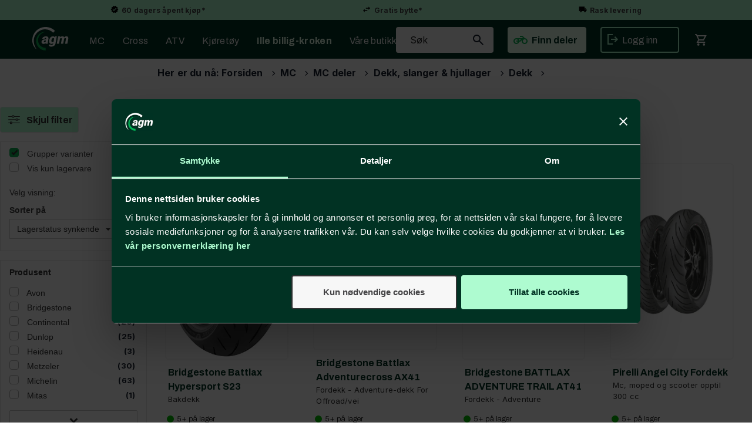

--- FILE ---
content_type: text/html; charset=utf-8
request_url: https://www.agm.no/mc/deler-til-motorsykkel/dekk-slanger-og-hjullager/motorsykkeldekk
body_size: 39100
content:

<!doctype html>
<html id="htmlTag" lang= "no">
<head id="ctl00_Head1"><meta http-equiv="X-UA-Compatible" content="IE=edge" /><meta http-equiv="Content-Type" content="text/html;charset=utf-8" /><meta name="format-detection" content="telephone=no" /><meta name="viewport" content="width=device-width, initial-scale=1, shrink-to-fit=no"><title>Dekk - agm.no</title><link id="ctl00_LnRss" rel="alternate" type="application/rss+xml" title="Produktnyheter" href="/WebPages/produkt/rss.aspx" /><meta name="robots" content="noodp, noydir"/><div class="d4-article ArticleAutoHeight none d4-article-13129">
	<div class=" StdArticleBox StdArticleBoxLastOnRow">
		<div class="d4-article-body">
			<meta name="theme-color"
content="#AEFBD0">
		</div>
	</div>
</div>

	<link rel="preconnect" href="https://ajax.googleapis.com">
<script type="text/javascript">
	WebFontConfig = {
		
			google: {
				families: ['Archivo:300,400,500,700,900', 'Inter:400,700']
			},
		
    };

	(function(d) {
	            var wf = d.createElement('script'), s = d.scripts[d.scripts.length - 1];
	            wf.src = 'https://ajax.googleapis.com/ajax/libs/webfont/1.6.26/webfont.js';
	            wf.async = true;
	            s.parentNode.insertBefore(wf, s);
	        
	})(document); 


</script>

	<!-- GTM Data Layer -->
	<script>
	    window.dataLayer =  window.dataLayer ||  [];
	</script>

	
		<script>
		    dataLayer.push({             
                'IsSpider': 'True',
                'AvsenderId': '1',
                'AvsenderNavn': 'Alf Graarud Motor AS',
		        'loggedIn': 'False',
                'customerType': 'Privat',
                'PriceIncVat': 'True',
                'CustomerOrgNbr': '',
		        'EAN': '',
		        'Brand': '',
		        'event': 'category',
		        'customerID': '50000',
		        'SiteType': 'd',
		        'RetailPrice': '',
		        'BreadCrumb': 'Forsiden/MC/MC deler/Dekk, slanger & hjullager/Dekk',
                'CustomerGroup': '',
		        'PaymentMethod': '',
		        'ProductID': '',
		        'ProductAltId': '',
		        'AllProductIds': [],
                'TransactionData': [ ]
                
		    });
        </script>
	
		
			<script>
			    dataLayer.push({
			        'ecomm_pagetype': 'category',
			        'ecomm_pcat': '',
			        'ecomm_pname': '',
			        'ecomm_pvalue': '',
			        'ecomm_totalvalue': '',
			        'ecomm_prodid': '' 
			    });
			</script>
		
		<script>
            dataLayer.push({
                'email': '',
                'FirstName': '',
                'Surname': '',
                'CompanyName': '',
                'ContactId': '',
                'CustomerOrgNbr': '',
                'PrivatePhoneNo': '',
                'DirectPhoneNo': '',
                'PostCode': ''
            });
        </script>
    
		<script>
            dataLayer.push({
                'Email_SHA256': '',
                'FirstName_SHA256': '',
                'Surname_SHA256': '',
                'CompanyName_SHA256': '',
                'PrivatePhoneNo_SHA256': '',
                'DirectPhoneNo_SHA256': '',
                'PostCode_SHA256': ''
            });
        </script>
    

	<!-- GA4 dataLayer-->

    

	<!-- Google Tag Manager container script-->
	<script>
        
        
        (function(w, d, s, l, i) {
                    w[l] = w[l] || [];
                    w[l].push({
                        'gtm.start':
	                new Date().getTime(),

                event: 'gtm.js'
	        });
	        var f = d.getElementsByTagName(s)[0],
                j = d.createElement(s),
                dl = l != 'dataLayer' ? '&l=' + l : '';
            j.async = true;
	        j.src =
	            '//www.googletagmanager.com/gtm.js?id=' + i + dl;
	        f.parentNode.insertBefore(j, f);
	    })(window, document, 'script', 'dataLayer', 'GTM-KDPDKNT');

        
    </script>

	<!-- End Google Tag Manager -->

<script type="text/javascript" data-source="/dist/js/main-styles.098c7ad39da0dc54c63b.js"> "use strict";
(self["webpackChunkmcweb3"] = self["webpackChunkmcweb3"] || []).push([[899],{

/***/ 1234:
/***/ (function() {

// extracted by mini-css-extract-plugin


/***/ }),

/***/ 1323:
/***/ (function() {

// extracted by mini-css-extract-plugin


/***/ }),

/***/ 3370:
/***/ (function() {

// extracted by mini-css-extract-plugin


/***/ }),

/***/ 3992:
/***/ (function() {

// extracted by mini-css-extract-plugin


/***/ }),

/***/ 4390:
/***/ (function() {

// extracted by mini-css-extract-plugin


/***/ }),

/***/ 4925:
/***/ (function() {

// extracted by mini-css-extract-plugin


/***/ }),

/***/ 5332:
/***/ (function() {

// extracted by mini-css-extract-plugin


/***/ }),

/***/ 6197:
/***/ (function() {

// extracted by mini-css-extract-plugin


/***/ }),

/***/ 6276:
/***/ (function() {

// extracted by mini-css-extract-plugin


/***/ }),

/***/ 6303:
/***/ (function() {

// extracted by mini-css-extract-plugin


/***/ }),

/***/ 7024:
/***/ (function() {

// extracted by mini-css-extract-plugin


/***/ }),

/***/ 7652:
/***/ (function() {

// extracted by mini-css-extract-plugin


/***/ }),

/***/ 7714:
/***/ (function() {

// extracted by mini-css-extract-plugin


/***/ }),

/***/ 8460:
/***/ (function() {

// extracted by mini-css-extract-plugin


/***/ }),

/***/ 8685:
/***/ (function() {

// extracted by mini-css-extract-plugin


/***/ }),

/***/ 9616:
/***/ (function() {

// extracted by mini-css-extract-plugin


/***/ })

},
/******/ function(__webpack_require__) { // webpackRuntimeModules
/******/ var __webpack_exec__ = function(moduleId) { return __webpack_require__(__webpack_require__.s = moduleId); }
/******/ __webpack_require__.O(0, [188], function() { return __webpack_exec__(3370), __webpack_exec__(6303), __webpack_exec__(4925), __webpack_exec__(7714), __webpack_exec__(8460), __webpack_exec__(6197), __webpack_exec__(3992), __webpack_exec__(7024), __webpack_exec__(7652), __webpack_exec__(8685), __webpack_exec__(1323), __webpack_exec__(5332), __webpack_exec__(9616), __webpack_exec__(4390), __webpack_exec__(6276), __webpack_exec__(1234); });
/******/ var __webpack_exports__ = __webpack_require__.O();
/******/ }
]);
//# sourceMappingURL=main-styles.098c7ad39da0dc54c63b.js.map</script><script type="text/javascript" data-source="/dist/js/master-theme-styles-d4.3af855598cc52d8dd3b3.js"> "use strict";
(self["webpackChunkmcweb3"] = self["webpackChunkmcweb3"] || []).push([[409],{

/***/ 3806:
/***/ (function() {

// extracted by mini-css-extract-plugin


/***/ })

},
/******/ function(__webpack_require__) { // webpackRuntimeModules
/******/ var __webpack_exec__ = function(moduleId) { return __webpack_require__(__webpack_require__.s = moduleId); }
/******/ var __webpack_exports__ = (__webpack_exec__(3806));
/******/ }
]);
//# sourceMappingURL=master-theme-styles-d4.3af855598cc52d8dd3b3.js.map</script><link href="/dist/js/188.48422fe76f71a65383e6.css" rel="stylesheet" type="text/css" /><link href="/dist/js/main-styles.098c7ad39da0dc54c63b.css" rel="stylesheet" type="text/css" /><link href="/dist/js/master-theme-styles-d4.3af855598cc52d8dd3b3.css" rel="stylesheet" type="text/css" /><link href="/api-no-session/stylesheet/combined/AlfGraarudD4.css?version=4841" rel="stylesheet" type="text/css" /><link rel="shortcut icon" type="image/x-icon" href="/favicon.ico?dev=abcdefgh"></link><meta name="description" content="Motorsykkeldekk til alle typer motorsykkel" /><link rel="canonical" href="https://www.agm.no/mc/deler-til-motorsykkel/dekk-slanger-og-hjullager/motorsykkeldekk" /></head>
<body id="ctl00_MyBody" class=" hold-transition body-out mc-filter-left fullview layoutver4 lang-1 mobilemenu-xs sort-filter listtype-grid mode-normal www-agm-no customer-private body-department page-id-2003089  department-id-2003089 body-menu-level-5 pagetype-ProductListing d4-immediate-loading login-type-  not-logged-in img-module-ver-5     department-id-1002001 body-menu-level-5">
    <div id="cache-refresh-portal"></div>
<script type="text/javascript">
        window.D4LinkArraySetup = [];
        window.D4AiActive = true;
        window.D4AiRegisterStats = false;
    </script>

    <script src="/scripts/storage.js?v=LRoFsfG_RvRw83zBr0u86eszmVwpW6P0qzdSOQymm8Y1" rel="preload" as="script"></script><script type="text/javascript">window.StorageService.storeScriptLookup([
  {
    "Key": "~/scripts/web.js",
    "Url": "/scripts/web.js?v=SkSOcsR3ogPJha8_A7AmfE-I0_oGvBUTspZtjP7VUiU1"
  },
  {
    "Key": "~/scripts/publisher.js",
    "Url": "/scripts/publisher.js?v=ajQA2E_uI_lk6ItZauezcn-jWYlh5Yujo-HX0Esnwgk1"
  },
  {
    "Key": "~/scripts/ckeditor.js",
    "Url": "/scripts/ckeditor.js?v=ajQA2E_uI_lk6ItZauezcn-jWYlh5Yujo-HX0Esnwgk1"
  },
  {
    "Key": "~/scripts/admin-panel.js",
    "Url": "/scripts/admin-panel.js?v=TXR12Bj3a5U463MELi-oQ9zK29T4R3Ta61Or1CGwYN81"
  },
  {
    "Key": "~/scripts/SearchDebug.js",
    "Url": "/scripts/SearchDebug.js?v=hsPPqtRs0zuoMiHOkc7xqaF4fYCEHZuUcJ6BpOMfgJw1"
  },
  {
    "Key": "~/scripts/FreightReport.js",
    "Url": "/scripts/FreightReport.js?v=ITKjvIK9Fe7cGgflEC1wlLa_KuVYRJc-ymH6jGmr9rQ1"
  },
  {
    "Key": "~/scripts/web-2016.js",
    "Url": "/scripts/web-2016.js?v=RNWg07bAjOVEMnZt3ToCr7YgsnC87G9yBAqDd2UyZvI1"
  },
  {
    "Key": "~/scripts/web-defered-2016.js",
    "Url": "/scripts/web-defered-2016.js?v=IL5XFV9mV21lkPTANk37Cpvm7rhjcrBOpY0-_J7gb5g1"
  },
  {
    "Key": "~/scripts/postloginview.js",
    "Url": "/scripts/postloginview.js?v=IruHMr9Jz70Q_OM0i1n6FSUz_jXZTOrwnZss5N-UZY41"
  },
  {
    "Key": "~/scripts/productlistbuy.js",
    "Url": "/scripts/productlistbuy.js?v=N6lU8XkeDT2SBsbiQ9SQqTsrqa9ZxQRl-Fb1oMM6JE41"
  },
  {
    "Key": "~/scripts/productlistfilter.js",
    "Url": "/scripts/productlistfilter.js?v=JG7sSyHNoiqYG4immpmC8dA_9spqBHxKE_8iCle31qI1"
  },
  {
    "Key": "~/scripts/productlistprice.js",
    "Url": "/scripts/productlistprice.js?v=JWnM-aEUAdHlY1reDgnUZmXdkeM7wgy56ZX_yz5wVZM1"
  },
  {
    "Key": "~/scripts/productlistfavorites.js",
    "Url": "/scripts/productlistfavorites.js?v=tMvAnRbpFibN4GPZBfkHsKmuS4plNyPOv8cXym2Z3jk1"
  },
  {
    "Key": "~/scripts/campaigncode.js",
    "Url": "/scripts/campaigncode.js?v=JDQcbfDySjVuhKr7GueGKsmyD4K9MRSV7HZ9-9i53bw1"
  },
  {
    "Key": "~/scripts/product-info.js",
    "Url": "/scripts/product-info.js?v=221vZ6f1aAn6_UucKArI6XzGQLVlmYcRUeqsoTFrPog1"
  },
  {
    "Key": "~/scripts/common.js",
    "Url": "/scripts/common.js?v=BQlbHOdQJofmNew_lcknKyFa0p0cjXDQjiegQqleDuA1"
  },
  {
    "Key": "~/scripts/favorite.js",
    "Url": "/scripts/favorite.js?v=0XtC4FbPk0JL0uXY9PDVct8JsToe4vBi0P9KWF8A15I1"
  },
  {
    "Key": "~/scripts/autocampaigns.js",
    "Url": "/scripts/autocampaigns.js?v=xCJBvpgkgWVZm930JTMZpw98SzOnBoy3aBWxV1ekZ5Y1"
  },
  {
    "Key": "~/scripts/attributeselector.js",
    "Url": "/scripts/attributeselector.js?v=_C5tO9-x6E2-pG6Ih_YCdeKbCqRZdFsGgzrSjFVD98c1"
  },
  {
    "Key": "~/scripts/specialoffers.js",
    "Url": "/scripts/specialoffers.js?v=NVbw4mQd9e58bh_68ZK0SjBMyWrAHuaTUsDJEI39Hy01"
  },
  {
    "Key": "~/scripts/askforpriceview.js",
    "Url": "/scripts/askforpriceview.js?v=xBM0bHunlWH-jLkhygRotw2S5Hd6HqXr0jVKJmGLbHM1"
  },
  {
    "Key": "~/scripts/depid.js",
    "Url": "/scripts/depid.js?v=2s1i-xlG9hj_cEXLyCvQ7i3JqBmSa3PoqbZQ6ErOwqo1"
  },
  {
    "Key": "~/scripts/quantity-discount-2016.js",
    "Url": "/scripts/quantity-discount-2016.js?v=dUgAEglxPNdxF-1c7i26Odf3KqohMPu3DgJcEbsckjc1"
  },
  {
    "Key": "~/scripts/eniro.js",
    "Url": "/scripts/eniro.js?v=YyllzD7vF_HJvLhREER44JnR_DqOIktSBLz6f0sMMHk1"
  },
  {
    "Key": "~/scripts/variantmatrixview.js",
    "Url": "/scripts/variantmatrixview.js?v=aLlx_kmEu_gJk06j_eu7GiByI65KQRv29FBRL_lcB3g1"
  },
  {
    "Key": "~/scripts/loginCheckoutView.js",
    "Url": "/scripts/loginCheckoutView.js?v=FFdXAtgtveHaaB_QvYYUE9VE66zHT5SDTw8Kcf7Z6hY1"
  },
  {
    "Key": "~/scripts/web-4.0.js",
    "Url": "/scripts/web-4.0.js?v=d109wuf1vkOHrf4AvCzs35BovsMHjZCHffHO7jWN3zk1"
  },
  {
    "Key": "~/scripts/storage.js",
    "Url": "/scripts/storage.js?v=LRoFsfG_RvRw83zBr0u86eszmVwpW6P0qzdSOQymm8Y1"
  },
  {
    "Key": "~/scripts/web-orderbook.4.0.js",
    "Url": "/scripts/web-orderbook.4.0.js?v=S3-e3e27mNnCzjfTvx40Yx_oPrmyEbbet0xautqaDdQ1"
  },
  {
    "Key": "~/scripts/orderbookManager.js",
    "Url": "/scripts/orderbookManager.js?v=xyqaoQatWwY-cXyVq0xWil6nOHEnV71oI2Ws6M8zSxM1"
  },
  {
    "Key": "~/scripts/gaia-all.js",
    "Url": "/scripts/gaia-all.js?v=rwmPuPOBUnaf7er1xDWzSoU94yDYTrM0Y7G0_TskBG81"
  },
  {
    "Key": "~/scripts/product-infoD4.js",
    "Url": "/scripts/product-infoD4.js?v=jmSFYU5OCK9MD0y-o8QI1UZUUYxNWeriLoUAj7cscGI1"
  },
  {
    "Key": "~/scripts/web-defered-4.0.js",
    "Url": "/scripts/web-defered-4.0.js?v=etSbUEiXoGJSVQfcxAQdwxjmsiS6RchFrBk25ZiP0wc1"
  },
  {
    "Key": "~/scripts/render-utils.js",
    "Url": "/scripts/render-utils.js?v=WuxfIQ-SqSWfvt1OEshVy06-cBF_HidHYC2qytNKSrw1"
  },
  {
    "Key": "~/scripts/productlistsorter.js",
    "Url": "/scripts/productlistsorter.js?v=i82VvJRNQ5Bq3zVzYKCmbEN4FaO46lvO2g4LxmJBaOk1"
  },
  {
    "Key": "~/scripts/bidbanner.js",
    "Url": "/scripts/bidbanner.js?v=LpSODu-M5cDOKLI_lAlSd6-GrD67d_fN5SQeR54mzQY1"
  },
  {
    "Key": "~/scripts/product-info-utils.js",
    "Url": "/scripts/product-info-utils.js?v=WUfpMFb7Ishi0OTxsRifgNaWSdFA89cpOHGsEyS5gqo1"
  },
  {
    "Key": "~/scripts/web-defered-giftcard.4.0.js",
    "Url": "/scripts/web-defered-giftcard.4.0.js?v=Wnrvw1MIqw_Hj4KFfsIUBCXdwBravSNnoDXjf5xiJyU1"
  },
  {
    "Key": "~/scripts/variantmatrixview-d4.js",
    "Url": "/scripts/variantmatrixview-d4.js?v=qGMTc0P_B3CJYJvmnhU_ekpjEV7j2rZsKDYpqwTKtPU1"
  },
  {
    "Key": "~/scripts/customerregistration.js",
    "Url": "/scripts/customerregistration.js?v=Epu9s5TBhkFRMmK8KRbPHvkJf7O2ARv-y6ySgq0OCI41"
  },
  {
    "Key": "~/scripts/knockout.simplegrid.js",
    "Url": "/scripts/knockout.simplegrid.js?v=L0eFeIXNNCovuWuhmNs5qKWz-q9IKSNBQfEq4TeJzL41"
  },
  {
    "Key": "~/scripts/delete-customer.js",
    "Url": "/scripts/delete-customer.js?v=XvCQf3Enz2BuelHfpl2sF-3ESfSWFoESpib16ahbJmU1"
  },
  {
    "Key": "~/scripts/publisher-d4.js",
    "Url": "/scripts/publisher-d4.js?v=77jm-j46_eHQT0XMts8HvxdwbS0UFmzgZR9zY4zOqYI1"
  },
  {
    "Key": "~/scripts/favorite-d4.js",
    "Url": "/scripts/favorite-d4.js?v=X_NBtcgGw9l2n7rjKXte9WyZWh5-USK9WQX--ueaQpc1"
  },
  {
    "Key": "~/scripts/giftcard-d4-purchase.js",
    "Url": "/scripts/giftcard-d4-purchase.js?v=fAxDWbNwgIpKOll_3v9zidZXbfnEJ4vTp5RXxYkVVVM1"
  },
  {
    "Key": "~/scripts/giftcard-d4-receipt.js",
    "Url": "/scripts/giftcard-d4-receipt.js?v=mQBcNXjaUC933X-5hGjuuB3ZUMx6XxJCN2i9rYTVMIA1"
  },
  {
    "Key": "~/scripts/giftcard-d4-portal.js",
    "Url": "/scripts/giftcard-d4-portal.js?v=fIcCy7mHFvZQRHfdVt7zJrzsY_UTQT5djU0wlIiPmNY1"
  },
  {
    "Key": "~/scripts/d4reviews.js",
    "Url": "/scripts/d4reviews.js?v=3w6MFIxFm3bVXaJbaP4poj3hAxYhAznm-rjEs3pi04Y1"
  },
  {
    "Key": "~/scripts/quantity-discount.js",
    "Url": "/scripts/quantity-discount.js?v=dUgAEglxPNdxF-1c7i26Odf3KqohMPu3DgJcEbsckjc1"
  },
  {
    "Key": "~/scripts/productminprice.js",
    "Url": "/scripts/productminprice.js?v=B-hzjwCKb0gCEb4Cx6MOhKgZ_YhGOI0NY9IUPS5CPak1"
  },
  {
    "Key": "~/css/master/common.css",
    "Url": "/css/master/common.css?v=dhv_udQOYfADpvClGfxO5_ACfPivlNeSPdIN9gW7b141"
  },
  {
    "Key": "~/css/publisher/publisher.css",
    "Url": "/css/publisher/publisher.css?v=uon_-iUWMdEQ_A6r8Als_1l-DduJxNEdpircZxvWdnM1"
  },
  {
    "Key": "~/css/menu.responsive.css",
    "Url": "/css/menu.responsive.css?v=UGbUNbO-JrDXBLzZKbQjJ7WoNx79JUnL47pj8W5e4xg1"
  }
]) </script><script src="/scripts/web-4.0.js?v=d109wuf1vkOHrf4AvCzs35BovsMHjZCHffHO7jWN3zk1"></script>

    
<div id="d-size" class="hidden" data-size="lg" data-size-set="False"></div>

<div id="hidden-nodeid" style="visibility: hidden; height: 0px;">
    2003089
</div>
<div id="hidden-search-url" style="visibility: hidden; height: 0px;">/search</div>

<div id="hidden-theme" style="visibility: hidden; height: 0px;">
    AlfGraarudD4
</div>
<div id="hidden-images-sizes" style="visibility: hidden; height: 0px;">
    <script language="javascript" type="text/javascript">var _imageSizeList = new Array(32,64,128,256,480,768,992,1200);</script>
</div>

<!--Update icon start-->
<div id="UpdateIcon" style="display: none;" class="UpdateControlModal">
    <div class="UpdateControlModalContent2"></div>
</div>


<div id="rhs-popup-sidebar"></div>
<div id="center-tiny-popup"></div>
<span id="backorder-popup-parent"></span>
<div id="o-wrapper" class="o-wrapper">

<form name="form1" method="post" action="./motorsykkeldekk" id="form1">
<div>
<input type="hidden" name="__EVENTTARGET" id="__EVENTTARGET" value="" />
<input type="hidden" name="__EVENTARGUMENT" id="__EVENTARGUMENT" value="" />

</div>

<script type="text/javascript">
//<![CDATA[
var theForm = document.forms['form1'];
if (!theForm) {
    theForm = document.form1;
}
function __doPostBack(eventTarget, eventArgument) {
    if (!theForm.onsubmit || (theForm.onsubmit() != false)) {
        theForm.__EVENTTARGET.value = eventTarget;
        theForm.__EVENTARGUMENT.value = eventArgument;
        theForm.submit();
    }
}
//]]>
</script>



<script type="text/javascript">
//<![CDATA[
PageLoad(true);InitializeRoyalSliderInAds();//]]>
</script>
<script type="text/javascript">//<![CDATA[
window.lipscoreInit = function() { lipscore.init({apiKey: "63c0a63c6d90c25bd69f2370"});};(function() {var scr = document.createElement('script'); scr.async = 1; scr.src = "//static.lipscore.com/assets/no/lipscore-v1.js"; document.getElementsByTagName('head')[0].appendChild(scr); })();  //]]> </script>
    <input type="hidden" name="ctl00$EnsureGaiaIncludedField" id="ctl00_EnsureGaiaIncludedField" /><!-- Ikke fjern denne. Alle sider må minst inneholde 1 gaiakomponent så lenge vi bruker gaia-->
    
<div class="modal fade" id="center-popup" tabindex="-1" role="dialog" aria-labelledby="center-popup">
	<div class="modal-dialog modal-lg">
		<div class="modal-content">
            <div class="lightbox-close" onclick="PubSub.publish(mcWeb.lightbox.events.onHideLightbox);" ></div>	      
			<div class="modal-body">
					<div id="refresh-center" class="refresh-center" style="display: none">
						<div class="refresh-center-item">
							<div class="refresh-center-ico"><i class="icon-spinner animate-spin"></i></div>
							<div class="refresh-txt">
								Oppdaterer, vennligst vent...
							</div>
						</div>
					</div>
				<div id="lightbox-placeholder" class="center-placeholder"></div>
				<div id="lightbox-placeholder2" class="center-placeholder"></div>
			</div>
		</div>
	</div>
</div>

<script language="javascript" type="text/javascript">
	jQuery(function () { mcWeb.hash.init(); });
</script>

    
    


<div id="InstSearchDiv" style="position:absolute; z-index:110;display: none;" class="stop-ajax-rendering">
		<div class="InstantSearch">
		    <div class="resultcolumn">
				<div  class="d4-instant-search-other-hits" data-bind="visible: OtherSearchesText().length > 0">
                    <h3 class="d4-instant-search-divider" data-bind="text: OtherSearchesText"></h3>
                </div>
                <div class="d4-instant-search-products" data-bind="visible: products().length > 0">
                    <h3 class="d4-instant-search-divider">Produkter</h3>
			        <table>
				        <tbody data-bind="template: { name: 'searchresult-template', foreach: products }, visible: products != null && products().length > 0">
				        </tbody>
					        <tfoot>
						        <tr data-bind="visible: TotalHits() > 0">
							        <td colspan="2" class="italic cursor">
								        Totalt antall treff:&nbsp;<span data-bind="text: TotalHits"></span>  
							        </td>

                                    <td colspan="2" class="italic cursor">
								        <a data-bind="event: {click:mcWeb.instantSearch.doSearch}" >Se hele resultatet...&nbsp;</a>  
							        </td>
						        </tr>
				        </tfoot>
			        </table>
                </div>
                <div  class="d4-instant-search-cat" data-bind="visible: ShowCategories()">
                    <h3 class="d4-instant-search-divider">Kategorier</h3>
                    <div data-bind="template: { name: 'searchresult-cat-template', foreach: categories }"></div>
                </div>
                <div class="d4-instant-search-brands" data-bind="visible: ShowBrands()">
                    <h3 class="d4-instant-search-divider">Merker</h3>
                     <div data-bind="template: { name: 'searchresult-brand-template', foreach: brands }"></div>
                </div>

                <div class="d4-instant-search-brands" data-bind="visible: ShowBrandNames()">
                    <h3 class="d4-instant-search-divider">Merkenavn</h3>
                     <div data-bind="template: { name: 'searchresult-brandname-template', foreach: brandnames }"></div>
                </div>

		        <div class="d4-instant-search-articles" data-bind="visible: ShowArticles() && TotalArticleHits() > 0 && ! ShowArticlesRHS()">
		            <h3 class="d4-instant-search-divider">Artikler</h3>
		            <div data-bind="template: { name: 'searchresult-article-template', foreach: articles }"></div>
		            Antall artikler funnet:&nbsp;<span data-bind="text: TotalArticleHits"></span>  
		        </div>
		    </div>
            <div class="instant-search-preview-column">
                <div class="d4-instant-search-preview d4-instant-search-loadbyajax" data-bind="visible: ShowPreview()">
                    <div id="ctl00_InstSrch_WPAInstantSearchPreview_Pnl2" class="load-first">

</div>

<div id="A406" class="load-later   is-system-area"><div id="Field_InstantSearchProductPreview981_0" class=" NoSlide web-pub-field container field-container-981  readonly layout-d4_x1" data-field-id="981" data-popup="0" data-popup-plc="0" data-lt="53" data-sf="0">
	<div class="row">
		<div id="A406F981N2003089" class="ajax-field inner-layout-container loaded" data-use-specific-layout="False" data-plid="0" data-area-id="InstantSearchProductPreview" data-field-id="981" data-userkey="981" data-grouped-variants="True" data-node-id="2003089" data-manufacturerid="0" data-loaded-status="True" data-layoutid="120029" data-sf="0" data-listing-type="53" data-fieldcontainerid="981">

		</div>
	</div>
</div></div>


                </div>
		        <div class="d4-instant-search-accessories d4-instant-search-loadbyajax" data-bind="visible: ShowAccessories">
		            <h3 class="d4-instant-search-divider">Tilbehør</h3>
		            <div id="ctl00_InstSrch_WPAInstantSearchAccessories_Pnl2" class="load-first">

</div>

<div id="A407" class="load-later   is-system-area"><div id="Field_InstantSearchProductAccessories982_0" class=" NoSlide web-pub-field container field-container-982  readonly layout-d4_x4" data-field-id="982" data-popup="0" data-popup-plc="0" data-lt="3" data-sf="0">
	<div class="row">
		<div id="A407F982N2003089" class="ajax-field inner-layout-container loaded" data-use-specific-layout="False" data-plid="0" data-area-id="InstantSearchProductAccessories" data-field-id="982" data-userkey="982" data-grouped-variants="True" data-node-id="2003089" data-manufacturerid="0" data-loaded-status="True" data-layoutid="120032" data-sf="0" data-listing-type="3" data-fieldcontainerid="982">

		</div>
	</div>
</div></div>


                </div>
		        <div class="d4-instant-search-alternatives d4-instant-search-loadbyajax" data-bind="visible: ShowAlternatives">
		            <h3 class="d4-instant-search-divider">Alternativer</h3>
		            <div id="ctl00_InstSrch_WPAInstantSearchAlternative_Pnl2" class="load-first">

</div>

<div id="A408" class="load-later   is-system-area"><div id="Field_InstantSearchProductAlternatives983_0" class=" NoSlide web-pub-field container field-container-983  readonly layout-d4_x4" data-field-id="983" data-popup="0" data-popup-plc="0" data-lt="2" data-sf="0">
	<div class="row">
		<div id="A408F983N2003089" class="ajax-field inner-layout-container loaded" data-use-specific-layout="False" data-plid="0" data-area-id="InstantSearchProductAlternatives" data-field-id="983" data-userkey="983" data-grouped-variants="True" data-node-id="2003089" data-manufacturerid="0" data-loaded-status="True" data-layoutid="120032" data-sf="0" data-listing-type="2" data-fieldcontainerid="983">

		</div>
	</div>
</div></div>


                </div>

                <div class="d4-instant-search-articles d4-instant-search-loadbyajax" data-bind="visible: ShowArticlesRHS">
		            <h3 class="d4-instant-search-divider">Artikler</h3>
		            <div id="ctl00_InstSrch_WPAInstantSearchArticles_Pnl2" class="load-first">

</div>

<div id="A453" class="load-later  is-advanced-area "></div>


                    Antall artikler funnet:&nbsp;<span data-bind="text: TotalArticleHits"></span>  
                </div>
            </div>
            
		    <script type="text/html" id="searchresult-article-template">
		        <span class="d4-instant-search-article">
		            <a class="NoUnderLine" data-bind="attr:{ href: ArticleLink, tabindex: TabIndex}">
		                <span  data-bind="html: ArticleTitle"></span>
		            </a>
		        </span>
		    </script>
            
		    <script type="text/html" id="searchresult-cat-template">
                <span class="d4-instant-search-category">
                    <a class="NoUnderLine" data-bind="attr:{ href: CatLink, tabindex: TabIndex}">
                        <span  data-bind="html: CatName"></span>(<span  data-bind="text: CatCount"></span>)
                    </a>
                </span>
            </script>
            
		    <script type="text/html" id="searchresult-brand-template">
		        <span class="d4-instant-search-brand">
		            <a class="NoUnderLine" data-bind="attr:{ href: BrandLink, tabindex: TabIndex}">
		            <span  data-bind="html: BrandName"></span>(<span  data-bind="text: BrandCount"></span>)
		          </a>
                </span>
		    </script>

            <script type="text/html" id="searchresult-brandname-template">
		        <span class="d4-instant-search-brand">
		            <a class="NoUnderLine" data-bind="attr:{ href: BrandLink, tabindex: TabIndex}">
		            <span  data-bind="html: BrandName"></span>
		          </a>
                </span>
		    </script>

			<script type="text/html" id="searchresult-template">
				<tr data-bind="css: { 'active': $parent.CurrentPlid() == ProduktLagerID}">
					<td class="Left">
						<div class="ProduktImg" data-bind="html: ImageTag"></div>
					</td>
					<td>
						<a class="NoUnderLine" data-bind="attr:{ href: ProduktLink, tabindex: TabIndex}, event: {mouseover:$parent.PreviewCurrentProduct}">
							<span data-bind="html: ProduktDesc1"></span><br />
							<span  data-bind="html: ProduktDesc2"></span>
						</a>
					</td>
                    <td>
                        <span class="bold" data-bind="html: Price"></span>
                    </td>
                    <td>
                        <button type="button" class="btn btn-default preview-button" title="Quick View+" data-bind="event: {click:$parent.PreviewCurrentProduct}" ><i class="glyphicon glyphicon-info-sign"></i></button>
                    </td>
				</tr>    
			
		    </script>

		</div>
	</div> 
		
	
  
	


    <div class="wrapper">

        

        <!-- Content Wrapper. Contains page content -->
        <div class="content-wrapper">
            
            <div class="DoNotShowPricesSpan">
                
            </div>
            
            <header class="headroom header--fixed hide-from-print m-header-dock" role="banner"><div class="topRow"><div id="A353" class="load-first  "><div id="Field_ShopHeadingLeft2559_0" class=" NoSlide web-pub-field container field-container-2559 slideshow-top layout-d4_x1" data-field-id="2559" data-popup="0" data-popup-plc="0" data-lt="0" data-sf="0">
	<div class="row">
		<div id="A353F2559N1002069" class="ajax-field inner-layout-container loaded" data-use-specific-layout="False" data-plid="0" data-area-id="ShopHeadingLeft" data-field-id="2559" data-userkey="2559" data-grouped-variants="True" data-node-id="1002069" data-manufacturerid="0" data-loaded-status="True" data-layoutid="120029" data-sf="0" data-listing-type="0" data-fieldcontainerid="2559">
			<div class="WebPubElement pub-static" data-elementid="14575" data-area="ShopHeadingLeft" data-fieldid="2559" data-nodeid="1002069" data-panel-id="Field_ShopHeadingLeft2559_0"><div class="d4-article ArticleAutoHeight article-theme5 d4-article-14575">
				<div class=" StdArticleBox StdArticleBoxLastOnRow">
					<div class="d4-article-body">
						<div class="flex-container-toprow">
    <div class="flex-item-toprow">
        <a href="/kundesenter/startside/returinfo">
            <img alt="" src="/userfiles/image/Meny-ikoner/sharp_verified_black_24dp.png" style="width: 14px; height: 14px;">
            60 dagers åpent kjøp*
        </a>
    </div>
    <div class="flex-item-toprow">
        <a href="/kundesenter/startside/returinfo">
            <img alt="" src="/userfiles/image/Meny-ikoner/sharp_swap_horiz_black_24dp.png" style="width: 16px; height: 16px;">
            Gratis bytte*
        </a>
    </div>
    <div class="flex-item-toprow">
        <a href="/kundesenter/startside/frifrakt">
            <img alt="" src="/userfiles/image/Meny-ikoner/sharp_local_shipping_black_24dp.png" style="width: 14px; height: 14px;">
            Rask levering
        </a>
    </div>
</div>

					</div>
				</div>
			</div></div>
		</div>
	</div>
</div></div>
</div><div class="container header-inner"><div class="row"><div class="top-menu">

<div class="TopMenu">

	
			<h3 class="TopMenuItem sid-1000007">
				
				

				<a class='InfoMenu '
				  style=''
					href='/kundesenter' 
					target='_self'
					title=''
				>Kundesenter</a>
			</h3>
		<img id="ctl00_HeaderArea1_ctl00_infomenu_RepeaterProductMenu_ctl01_ImageSepImg" class="ImageSepImg" src="../../../App_Themes/Demonstrare4Dummy/Images/SeperatorArrow.gif" alt="|" style="border-width:0px;" />
			<h3 class="TopMenuItem nid-2004805">
				
				

				<a class='InfoMenu '
				  style=''
					href='/kundesenter/minside' 
					target='_self'
					title='Se dine ordre, pakkesporing, adresser og kontaktinfo'
				>Min side</a>
			</h3>
		<img id="ctl00_HeaderArea1_ctl00_infomenu_RepeaterProductMenu_ctl03_ImageSepImg" class="ImageSepImg" src="../../../App_Themes/Demonstrare4Dummy/Images/SeperatorArrow.gif" alt="|" style="border-width:0px;" />
			<h3 class="TopMenuItem nid-2007410">
				
				

				<a class='InfoMenu finn-deler-mobil-menu'
				  style=''
					href='/tilbehørsguide' 
					target='_self'
					title='Finn deler til din MC, MX eller ATV med v&#229;rt modells&#248;k.'
				>Finn deler</a>
			</h3>
		

	
	
</div>
</div><div style="clear: both"></div><a class="header-logo" href="/"><img class="HeaderLogo" src="/App_Themes/MASTER/images/1px_transparent.png" alt=""></img></a><div class="header-main fav-header"><div class="fParts-icon-mobile" id="fP-ico-mob" onclick="window.location.href=&#39;/tilbehørsguide&#39;;"></div><div class="fParts-btn" id="fP-btn"><span onclick="window.location.href=&#39;/tilbehørsguide&#39;;">Finn deler</span></div><div class="login-container">

<div class="login-details">
    <a id="customerServiceLink" class="kundersenterIcon" rel="nofollow" aria-label="Kundesenter" href="/kundesenter"></a>
    <a id="loginuser" class="LoginUserInfo" aria-label="Login user info" href="/kundesenter"></a>
    
</div>
<div id="loginout-content" class="LogInButtonContainer" ><a id="loginout" class="LogInButton" href="#login">Logg inn</a>
</div>
</div><div id="m-search"><i class="icon-search"></i></div><div class="small-cart-onpage"><div id="mcweb-cartsmall-cartsmall" class="knockout-bind">
	



<div class="cart-small-links cart-small-favorite pull-right col-xs-12">


    <div class="cart-small-fav" data-bind="visible: (favoriteCount() > -1 && isVisible())" style="display: none;">
        <a class="btn-fav-cart btn btn-link" data-bind="attr: { href: favoriteCartUrl }">
            <i class="glyphicon " data-bind="css: { 'glyphicon-heart-empty heart-empty': favoriteCount() < 1, 'glyphicon-heart heart-full': favoriteCount() > 0 }"></i>
            <span class="fav-cart-text" data-bind="visible: favoriteCount() > 0, text: favoriteCount()"></span>
        </a>
    </div>
    

    <div class="cart-small" role="region" aria-label="Shopping Cart" data-bind="css: { 'btn-group': cartItems().length > 0 }">
        <!-- EJ 133650 : Removed data-trigger="focus", causes problems with CNET -->
        <a tabindex="0" class="cart-small-trigger btn btn-default" data-bind="visible: cartItems().length >= 0, css: { 'cart-small-has-item': cartItems().length > 0 }, popover: { html: true, titleid: 'small-cart-title', contentid: 'small-cart-content', contentClass: 'cart-small-popover' + (OrderbookActive ? ' cart-small-orderbook' : '') }"
            style="display: none; border: none;">

            <span class="cart-small-icon">
                <i class="icon-basket" data-bind="visible: isVisible()" style="display: none;"></i>
            </span>

            <span class="cart-small-empty" data-bind="visible: (cartItems().length < 1 && isVisible() && isCartItemsSet() && OrderbookDate() == '')" style="display: none;">
                Ingen varer i handlevognen
            </span>
            <span class="cart-small-empty" data-bind="visible: (cartItems().length < 1 && isVisible() && isCartItemsSet() && OrderbookDate() != '')" style="display: none;">
                Ingen varer i ordreboka
            </span>
            <span class="cart-small-empty" data-bind="visible: (cartItems().length < 1 && isVisible() && isCartItemsSet() && OrderbookDate() != '' && orderbooks() != null && orderbooks().length > 0), text: cartName" style="display: none;"></span>

            <span class="cart-small-load" data-bind="visible: !isVisible()">
                <i class="icon-spinner animate-spin"></i>
            </span>
            <span class="cart-small-items" data-bind="visible: (cartItems().length > 0 && isVisible())" style="display: none;">
                <span class="cart-small-count" data-bind="text: itemCount()"></span>
                <span class="cart-small-product" data-bind="visible: (itemCount() == 1 && isVisible())">
                    produkt
                </span>
                <span class="cart-small-product" data-bind="visible: (itemCount() > 1 && isVisible())">
                    produkter
                </span>

                <span class="cart-small-product-txt" data-bind="css: { 'inkvat': chkPriceIncExVat() }">
                    <!-- ko if: (!chkPriceIncExVat() && !showLeasingCosts()) -->
                    <span class="small-cart-before-sum">(</span><!--ko text: priceTotalProducts  --><!--/ko--><span class="small-cart-after-sum">)</span>
                    <!-- /ko -->
                    <!-- ko if: (chkPriceIncExVat() && !showLeasingCosts()) -->
                    <span class="small-cart-before-sum">(</span><!--ko text: priceTotalProductsInkVat --><!--/ko--><span class="small-cart-after-sum">)</span>
                    <!-- /ko -->
                    <!-- ko if: showLeasingCosts() -->
                    <span class="small-cart-before-sum">(</span><!--ko text: LeasingTermAmountExVat  --><!--/ko--><span class="small-cart-after-sum">)</span>                  
                    <!-- /ko -->
                </span>
            </span>

            <span class="cart-small-togle-icon" data-bind="visible: cartItems().length > 0, css: { 'cart-small-togle-open': popoverOpen() }" style="display: none;">
                <span class="caret"></span>
            </span>

        </a>
        <a class="cart-small-goto-checkout btn btn-primary" aria-label="Go to Checkout" aria-controls="checkout-page" data-bind="click: onClickGoToCheckout, visible: cartItems().length > 0" style="display: none;">
            <span>Til kassen</span>
        </a>
    </div>


    <div id="small-cart-title" class="cart-small-trigger-title hide">
        <div class="close" aria-label="Close" role="button" data-bind="click: $root.onClose"><span aria-hidden="true">&times;</span></div>
        <div data-bind="visible: orderbooks().length > 0" class="btn-group" role="group" aria-label="...">
            <button type="button" class="btn btn-default" data-bind="event: { click: doShowActiveCart }, css: { active: !showOrderbookSummary() } ">
                Aktiv leveringsdato
            </button>
            <button type="button" class="btn btn-default" data-bind="event: { click: doShowOrderbookSummary }, css: { active: showOrderbookSummary() } ">
                Leveringsdatoer
            </button>
            <button type="button" class="btn btn-default" data-bind="event: { click: doRedirectToOrderOverviw }">
                Ordre oversikt
            </button>
        </div>
        <div class="row">
            <div class="pull-left" data-bind="visible: !showOrderbookSummary()">
                <span data-bind="visible: orderbooks().length == 0">
                    Handlevogn
                </span>
            </div>
            <div class="pull-right" data-bind="visible: cartItems().length > 0 && !showOrderbookSummary()" style="display: none;">
                <!--ko text: itemCount() -->
                <!--/ko-->
                varer i handlevognen
                <span data-bind="visible: orderbooks().length > 0, text: displayDate "></span>
            </div>
        </div>
    </div>
    <div class="cart-small-trigger-content hide" id="small-cart-content">
        <div class="panel-body">
            <div class="row">
                <div class="pull-left col-xs-12" data-bind="visible: !showOrderbookSummary()">
                    <div data-bind="visible: orderbooks().length > 0">
                        <div class="dropdown">
                            <button class="btn btn-default dropdown-toggle" type="button" id="ddl-carts" data-toggle="dropdown" aria-haspopup="true" aria-expanded="true">
                                <span data-bind="text: displayDate"></span><span class="caret"></span>
                            </button>
                            <ul class="dropdown-menu" aria-labelledby="ddl-carts">
                                <!-- ko template: { name: 'orderbook-list-template', foreach: orderbooks} -->
                                <!-- /ko -->
                            </ul>
                        </div>
                    </div>
                </div>
            </div>
            <div data-bind="visible: !showOrderbookSummary()" class="cart-small-orderbook-summary">
                <!-- ko template: { name: smallCartItemTemplate(), foreach: cartItemsToShow} -->
                <!-- /ko -->
                <a href="#" data-role="none" data-ajax="false" class="cart-show-all-items cart-small-tocart" data-bind="click: onClickGoToCart, visible: (cartItems().length > 0 && numberOfItemsToShow() > 0 && cartItems().length > numberOfItemsToShow())">
                    Klikk her for å se alle
                </a>

                <div class="small-cart-empty-items" data-bind="visible: cartItems().length < 1">
                    Handlevognen er tom.
                </div>

            </div>

            <div class="cart-small-orderbook-summary" id="small-cart-orderbook-summary" data-bind="visible: showOrderbookSummary()"></div>
        </div>
        <div class="panel-footer" data-bind="visible: !showOrderbookSummary()">
            <div class="row cart-small-footer">
                <div class="row">
                    <div class="form-inline col-xs-5">
                        <div class="checkbox cart-small-vat" data-bind="visible: showIncVatCheckbox">
                            <label>
                                <input id="price-inc-ex-vat" type="checkbox" name="price-inc-ex-vat" value="" data-bind="checked: chkPriceIncExVat, click: $root.onClickVat.bind($root), enable:!disableIncExVatChange ">
                                Priser inkl. mva.
                            </label>
                        </div>
                        <div class="checkbox cart-small-vat" data-bind="visible: showPriceDisplayControls">
                            <label>
                                <input type="checkbox" name="price-show-veil-pris" value="" data-bind="checked: chkShowVeilPris, click: $root.onClickVeil.bind($root), visible: showPriceDisplayControls">
                                Veil.
                            </label>
                        </div>
                        <div class="checkbox cart-small-vat" data-bind="visible: showPriceDisplayControls">
                            <label>
                                <input type="checkbox" name="price-hide-customer-price" value="" data-bind="checked: chkHideCustomerPice, click: $root.onClickHideCustomerPrice.bind($root)">
                                Skjul Netto
                            </label>
                        </div>
                    </div>
                    <div class="col-xs-7 cart-small-total" data-bind="visible: cartItems().length > 0" style="display: none;">
                        <div class="cart-small-total-txt pull-right">

                            <div data-bind="visible: showLeasingCosts">
                                <span class="cart-small-total-txt-1">
                                    Totalt eks. mva
                                </span>
                                <span class="cart-small-total-exvat" data-bind="text: LeasingTermAmountExVat"></span>

                                <span class="cart-small-orpaynow-txt">
                                    Eller kjøp nå for
                                </span>
                                <span class="cart-small-orpaynow-total" data-bind="visible:smallCartFees, click: switchToPayNow">
                                    <span class="cart-small-total-exvat" data-bind="visible: (!chkPriceIncExVat() && invoiceFee()), text: priceTotal"></span>
                                    <span class="cart-small-total-inkvat" data-bind="visible: (chkPriceIncExVat() && invoiceFee() && summarySumAfterCostReductionsIncVat().length <= 0), text: priceTotalInkVat"></span>
                                <span class="cart-small-total-inkvat" data-bind="visible: (chkPriceIncExVat() && invoiceFee() && summarySumAfterCostReductionsIncVat().length > 0), text: summarySumAfterCostReductionsIncVat"></span>
                                </span>
                                <span class="cart-small-orpaynow-total" data-bind="visible:!smallCartFees, click: switchToPayNow">
                                    <span class="cart-small-total-exvat" data-bind="visible: (!chkPriceIncExVat()), text: priceTotalProducts"></span>
                                    <span class="cart-small-total-inkvat" data-bind="visible: (chkPriceIncExVat() && summarySumAfterCostReductionsIncVat().length <= 0), text: priceTotalProductsInkVat"></span>
                                    <span class="cart-small-total-inkvat" data-bind="visible: (chkPriceIncExVat() && summarySumAfterCostReductionsIncVat().length > 0), text: summarySumAfterCostReductionsIncVat"></span>
                                </span>
                                
                            </div>

                            

                            <div id="ctl00_HeaderArea1_ctl00_ctl19_NoFees" data-bind="visible: doNotShowLeasingCosts">
                                <!-- Total without Fee Start -->
                                <span class="cart-small-total-txt-1" data-bind="visible: !chkPriceIncExVat()">
                                    Totalt eks. mva
                                </span>
                                <span class="cart-small-total-exvat" data-bind="visible: (!chkPriceIncExVat()), text: priceTotalProducts"></span>

                                <!-- InkVat -->
                                <span class="cart-small-total-txt-1" data-bind="visible: chkPriceIncExVat() ">
                                    Totalt ink. mva
                                </span>
                                <span class="cart-small-total-inkvat" data-bind="visible: (chkPriceIncExVat() && summarySumAfterCostReductionsIncVat().length <= 0), text: priceTotalProductsInkVat"></span>
                                <span class="cart-small-total-inkvat" data-bind="visible: (chkPriceIncExVat() && summarySumAfterCostReductionsIncVat().length > 0), text: summarySumAfterCostReductionsIncVat"></span>
                                
                                <span class="cart-small-or-leasing-txt" data-bind="visible: (LeasingTermAmountExVat().length > 0)">
                                    Eller leasing for
                                </span>
                                <span class="cart-small-total-leasing-cost" data-bind="text: LeasingTermAmountExVat, click: switchToLeasing"></span>
                                
                                <!-- Total without Fee  End -->
                                
                            </div>
                        </div>
                    </div>
                </div>

                <div class="row cart-small-button">
                    <div class="col-xs-6" data-bind="visible: showGoToCart" style="display: none;">
                        <button type="button" href="#" data-role="none" data-ajax="false" class="btn btn-default btn-block cart-small-tocart" aria-label="Go to Cart" data-bind="click: onClickGoToCart, visible: (cartItems().length > 0)">
                            Til handlevogn
                            <span data-bind="visible: orderbooks().length > 0 && OrderbookDate() != null && OrderbookDate().length > 0, text: displayDate"></span>
                        </button>
                    </div>
                    <div class="col-xs-6" data-bind="visible: showGoToCheckout" style="display: none;">
                        <button type="button" href="#" data-role="none" data-ajax="false" class="btn btn-primary btn-block cart-small-tocheckout" aria-label="Go to Checkout" data-bind="click: onClickGoToCheckout, visible: (cartItems().length > 0)">
                            Til kassen
                            <span data-bind="visible: orderbooks().length > 0 && OrderbookDate() != null && OrderbookDate().length > 0, text: displayDate"></span>
                        </button>
                    </div>
                </div>
            </div>
        </div>
    </div>
</div>




<script type="text/html" id="orderbook-list-template">
    <li><a href="#" data-bind="css: { 'cart-orderbook-item': true, 'selected': Selected }, attr: { value: WebCartId }, text: DisplayDate, click: $root.onSelectCart" ></a></li>
</script>


<script type="text/html" id="cartsmallitem-template">
    <div class="row cart-small-items">
        <div class="col-xs-8 cart-desc">
            <div class="img-container"><img data-bind="attr: { src: ProductImage }, click: $root.onClickProductLink" class="img-responsive" /></div>
            <p class="cart-item-header" data-bind="text: ProductDesc1, click: $root.onClickProductLink"></p>
        </div>

        <div class="col-amount-xs col-xs-1">
            <p class="cart-item-quantity" data-bind="text: Quantity"></p>
        </div>

        <div class="col-xs-3 cart-price">
            <p class="col-price">
                <span class="price" data-bind="text: LinePriceAfterDiscount, visible: AmountAfterReductionIncVat().length <= 0 && LinePriceAfterDiscount().length > 0"></span>
                <span class="price" data-bind="text: Price1, visible: AmountAfterReductionIncVat().length <= 0 && LinePriceAfterDiscount().length <= 0"></span>
                <span class="price" data-bind="text: AmountAfterReductionIncVat, visible: AmountAfterReductionIncVat().length > 0"></span>
            </p>
            <p class="col-delete">
                <a href="#" data-bind="click: $root.onClickRemove"><i class="icon-cancel-circled"></i></a>
            </p>
        </div>
        <div class="clearfix col-xs-12">
            <div class="row-line" data-bind="css: { 'last-row': $index() == $parent.cartItems().length - 1 }"></div>
        </div>

    </div>
</script>

<script type="text/html" id="cartsmallitem-leasing-template">
    <div class="row cart-small-items">
        <div class="col-xs-8 cart-desc">
            <img data-bind="attr: { src: ProductImage }, click: $root.onClickProductLink" class="img-responsive" />
            <p class="cart-item-header" data-bind="text: ProductDesc1, click: $root.onClickProductLink"></p>
        </div>

        <div class="col-amount-xs col-xs-1">
            <p class="cart-item-quantity" data-bind="text: Quantity"></p>
        </div>

        <div class="col-xs-3 cart-price">
            <p class="col-price">
                <span class="price" data-bind="text: LeasingTotalCost"></span>
            </p>
            <p class="col-delete">
                <a href="#" data-bind="click: $root.onClickRemove"><i class="icon-cancel-circled"></i></a>
            </p>
        </div>
        <div class="clearfix col-xs-12">
            <div class="row-line" data-bind="css: { 'last-row': $index() == $parent.cartItems().length - 1 }"></div>
        </div>

    </div>
</script>
<script type="text/javascript">jQuery(function () {
loadModule(mcWeb.cartsmall, 'cartsmall', 'mcweb-cartsmall-cartsmall', null, {"IsLoggedIn":false,"ShowCartCollapsed":false,"ShowRemoveCart":false,"ShowContinueShoping":false,"ShowGoToCheckout":true,"ShowLinkTop":false,"ShowAmountsBottom":false,"ShowCartAlteration":false,"ShowMessageToSalesDep":false,"ShowDiscountCode":false,"ShowPriceIncExVat":true,"ShowRemoveButton":false,"ShowCart":false,"ShowInvoiceFee":false,"ShowGoToCart":true,"ShowTotalInkCarrier":false,"ShowShipment":false,"ShowRegistrationType":false,"HrefLogin":null,"InlineEditor":false,"ShowPriceDisplayControls":false,"ShowVeilPrisValue":true,"HideCustomerPriceValue":false,"ShowCartItemInfo":0,"ShowSeparateFraktFakturaCost":false,"NbrOfDecimals":0,"QuantityMaxlength":0,"FavoriteCartUrl":"/mine-favoritter","OfferCartUrl":"/kundesenter/ordrehistorikk/tilbudsstatus","SmallCartItemsToShow":0,"DecimalsQuantity":0,"ShowAddToFavorite":false,"PopupTime":1000,"MinimumSessionTimeoutUponLoginOrPurchase":0,"MaximumSessionTimeoutWhenNotLoggedInAndEmptyCart":0,"SessionEndPopupTime":0,"IsBedrift":false,"QuantityStepValue":0.0,"PackageSizeMode":0,"OrderRefRequired":false,"ShowExternalCheckout":false,"DisableIncExVatChange":false,"HideSomePricesForMport":false,"CampaingVoucherCanDeductSpecialFees":false,"ShowRRP":false,"SmallCartFees":false,"ShowIncVatCheckbox":true,"GiftcardsEnabled":false});
});
</script>
</div></div>
<div id="content-special-offers">
    <div>

        <a tabindex="0" class="special-offer-small-trigger btn btn-default" data-trigger="focus"
            data-bind="visible: Offers() >= 0, css: { 'special-offer-small-item': Offers() > 0, 'hidden': Offers() == 0 },
    popoverSpecialOffer: { html: true, titleid: 'special-offers-title', contentid: 'special-offers-content', contentClass: 'special-offers-small-popover' }"
            style="display: none;">
            <span class="glyphicon glyphicon-tags"></span>
            <span class="special-offers-count" data-bind="text: Offers(), visible: (Offers() > 0 && showAutoCampaigns)" style="display: none;"></span>
            <h3 data-bind="visible: (Offers() > 0 && showAutoCampaigns)" style="display: none;">
                <span data-bind="html: Title()"></span>
            </h3>
        </a>
    </div>

</div>
<div class="auto-camp-small hide" id="special-offers-content">
    
<div id="content-auto-camp-AutoCamp" class="Layout3Element special-offers">

<div class="panel panel-default" style="display:none;" id="specialoffers-panel" data-bind="visible: (autoCampaigns().length > 0)">
    <div class="panel-heading" style="display: block">

        <div data-toggle="collapse" data-target="#content-body-auto-camp-AutoCamp" class="panel-title" data-bind="css: { 'collapsed': showSpecialOfferCollapsed() }">
        <div class="row">
            <div class="col-sm-6">
                <div class="cartitem-text">
                    <i class="glyphicon glyphicon-chevron-down" data-bind="visible: isSpecialOfferCollapsed()"></i>
                    <i class="glyphicon glyphicon-chevron-up" data-bind="visible: !isSpecialOfferCollapsed()"></i>

                    <span data-bind="text: autoCampaigns().length + ' '" class="cart-items-count"></span>

                    <span class="">
                        <span class="cart-items-count-text one-item" data-bind="visible: (autoCampaigns().length < 2)">
                            Spesialtilbud
                        </span>
                        <span class="cart-items-count-text more-item" data-bind="visible: (autoCampaigns().length > 1)">
                            Spesialtilbud
                        </span>
                        <span class="cart-items-count-help">
                            (Trykk her for å se spesialtilbud)
                        </span>
                    </span>
                </div>
            </div>
        </div>
        </div>
    </div>

    <div id="content-body-auto-camp-AutoCamp" class="panel-collapse collapse" data-bind="attr: { 'aria-expanded': !showSpecialOfferCollapsed() }, css: { 'in': !showSpecialOfferCollapsed() }">
    <div class="panel-body">
        <div class="campaign-items" style="display: block">

            <!-- ko template: { name: 'autocampaigns-template', foreach: autoCampaigns} -->
            <!-- /ko -->

            <script type="text/html" id="autocampaigns-template">
                <div class="autocamp-item">
                    <div class="camp-img">
                        <a data-bind="attr: { href: ProductLink }">
                            <img data-bind="attr: { src: ProductImage }" alt="" class="img-responsive" />
                        </a>
                    </div>
                    <div class="camp-text">

                        <a data-bind="attr: { href: ProductLink }">
                            <p class="cart-item-header" data-bind="text: ProductDesc1"></p>
                            <p class="cart-item-header2" data-bind="text: ProductDesc2, visible: (ProductDesc2 != null || ProductDesc2.trim().length < 1)"></p>
                        </a>
                        <span data-bind="text: CostDesc "></span>
                    </div>
                    <div class="camp-you-save ">
                        <span class="camp-you-save-label" data-bind="visible: (YouSaveAmount() !== null && YouSaveAmount().trim().length > 0), css: { 'you-save-in-nok': (YouSaveText() !== null && YouSaveText().length > 0) }">
                            <p class="cart-item-header2" data-bind="text: YouSaveText, visible: (YouSaveText() !== null && YouSaveText().trim().length > 0)"></p>
                            <p class="cart-item-header" data-bind="text: YouSaveAmount"></p>
                        </span>
                    </div>
                    <div class="camp-message-progress" data-bind="css: { 'progress-complete': AchievementLevel() == 100 }">
                        <div class="camp-message-progress-outer">


                            <div class="camp-progress">
                                <div class="progress">
                                    <div class="progress-bar progress-bar-success" role="progressbar" aria-valuemin="0" aria-valuemax="100"
                                        data-bind="attr: { 'aria-valuenow': AchievementLevel() }, style: { width: AchievementLevel() + '%' }, css: { 'progress-bar-success': AchievementLevel() == 100, 'progress-bar-info': AchievementLevel() < 100 }">
                                    </div>
                                </div>
                            </div>

                            <div class="camp-message">
                                <span data-bind="text: Message  "></span>
                            </div>
                        </div>
                    </div>
                    <div class="camp-button">
                        <div>
                            <button type="button" class="btn auto-camp-item-add"
                                data-bind="click: $root.onClickSelect, enable: MayBeApplied() && Enabled(), text: ButtonTxt(), css: { 'btn-success': MayBeApplied(), 'btn-default': !MayBeApplied() }, attr: { title: DisabledText }" data-role="none">
                                Velg</button>
                        </div>
                    </div>
                </div>
            </script>
        </div>
    </div>
    </div>

</div>
</div>
</div>
<div class="auto-camp-small hide" id="special-offers-title">
    Dine spesialtilbud
</div>
<div class="container-top-menu"><div class="bar1"></div><div class="bar2"></div><div class="bar3"></div></div><a href="/" class="home"><i class="icon-left-circled2" aria-hidden="true"></i></a>


<input type="submit" value="test" style="display: none;" />
<!--Hindrer submit av søk når man trykker enter i antallboksen m.fl. -->

<div id="ctl00_HeaderArea1_ctl00_ctl27_SearchBox_Srch" class="HeaderSearch">
	

    <script type="text/javascript">
jQuery(function() {
mcWeb.instantSearch.search('ctl00_HeaderArea1_ctl00_ctl27_SearchBox_InstSearchTB', true)});
</script>
    


    <table border="0" cellpadding="0" cellspacing="0">
        <tr>
            <td class=" main-search-a">                
                <i class="close-instant-search icon-cancel" type="image" id="CloseSearchButton" alt="Lukk" onclick="mcWeb.instantSearch.clearAndFocus('ctl00_HeaderArea1_ctl00_ctl27_SearchBox_InstSearchTB', event); "></i>
                <input name="ctl00$HeaderArea1$ctl00$ctl27$SearchBox$InstSearchTB" type="search" id="ctl00_HeaderArea1_ctl00_ctl27_SearchBox_InstSearchTB" autocomplete="off" placeholder="Søk" onclick="mcWeb.instantSearch.focusOnSearch(event, this);" class="TextBoxSearchDisable main-search-type" autocorrect="off" tabindex="0" onfocus="mcWeb.instantSearch.setSearchBoxCoord(event,this);" spellcheck="false" autocapitalize="off" onfocusout="mcWeb.instantSearch.onFocusOut(event, this);" />
            </td>
            
            <td class="main-search-b">
                
                
                
                    <div class="search-btn" onclick="mcWeb.instantSearch.doSearch(); return false;" TabIndex="0">
                        <span class="search-btn-text">Søk</span>
                        <i class="icon-search"></i>
                   </div>
                
            </td>
        </tr>
    </table>


</div>
<input type="hidden" id="InstSearchX" name="InstSearchX" />
<input type="hidden" id="InstSearchY" name="InstSearchY" />

<script language="javascript" type="text/javascript">

    jQuery(function () {
        mcWeb.instantSearch.load();

        function focusOnSearch(obj) {
            obj.className = "TextBoxSearchEnable main-search-type";
            obj.value = "";
            jQuery("[id$='ctl00_Search1_SearchBox_InstSearchTB']").val("");
        }

        function changeSticky(searchBoxID, stickyCheckBox, panel) {
            if (stickyCheckBox.checked) {
                jQuery(stickyCheckBox).attr('class', 'FixedStickyCheckBox');
                jQuery('#' + panel).attr('class', 'HeaderSearch FixedSearchBox');
                jQuery('#' + searchBoxID).attr('onfocus', 'mcWeb.instantSearch.setSearchBoxCoordFixed(event,this,\'\');');
            } else {
                jQuery(stickyCheckBox).attr('class', '');
                jQuery('#' + panel).attr('class', 'HeaderSearch');
                jQuery('#' + searchBoxID).attr('onfocus', 'mcWeb.instantSearch.setSearchBoxCoord(event,this,\'\');');
            }
        }
    });
</script>
<div class="DoNotShowPricesSpan"><togglepricescheckbox></togglepricescheckbox></div></div><div style="clear: both"></div></div></div><div class="menu-container"><div class="container menu-inner"><div class="row"><submenuareacontainer class="SubMenuArea" id="SubMenuArea"><div id="menu-placeholder"></div></submenuareacontainer></div></div>
</div></header>

            <div class="slideshow-container">
                <!-- Publish area right under the departmentmenu -->
                <div id="ctl00_AreaSlidesTopVisible" class="SlideshowContainer">
	
                    <div id="ctl00_WebPubArea1_Pnl2" class="load-first">

	</div>

<div id="A335" class="load-first  "></div>


                
</div>
            </div>

            <div class="breadcrumb-container">
                <div class="container breadcrumb-inner">
                    <div class="row">
                        <div class="breadcrumb-content">
                            <div>
	<div id="Field_SystemBreadCrumb994_0" class=" NoSlide web-pub-field container field-container-994  readonly layout-d4_x1" data-field-id="994" data-popup="0" data-popup-plc="0" data-lt="0" data-sf="0">
		<div class="row">
			<div id="A437F994N2003089" class="ajax-field inner-layout-container loaded" data-use-specific-layout="False" data-plid="0" data-area-id="SystemBreadCrumb" data-field-id="994" data-userkey="994" data-grouped-variants="True" data-node-id="2003089" data-manufacturerid="0" data-loaded-status="True" data-layoutid="120029" data-sf="0" data-listing-type="0" data-fieldcontainerid="994">
				<div class="WebPubElement pub-static" data-elementid="5345" data-area="SystemBreadCrumb" data-fieldid="994" data-nodeid="2003089" data-panel-id="Field_SystemBreadCrumb994_0">

	<div class="BreadCrumb">		
        <span class="BreadCrumbTitle">Her er du nå:</span>
		
		
                <a class='NoUnderLine' href='/' target='_self' title='Alf Graarud Motor - Agm er Norges st&#248;rste nettbutikk innenfor motorsykkel, motocross og ATV. Hos oss f&#229;r du et stort vareutvalg med rask levering.'>Forsiden</a>
			<span id="ctl00_RepeaterProductMenu_ctl01_LabelBreadCrumbSep" class="breadcrumb-split">  >  </span>
                <a class='NoUnderLine' href='/mc' target='_self' title='Her finner du alle v&#229;re produkter for motorsykkel. Deler og tilbeh&#248;r fra kjente produsenter p&#229; lager for rask levering'>MC</a>
			<span id="ctl00_RepeaterProductMenu_ctl03_LabelBreadCrumbSep" class="breadcrumb-split">  >  </span>
                <a class='NoUnderLine' href='/mc/deler-til-motorsykkel' target='_self' title='Her finner du alt du trenger for vedlikehold, reparasjon og bruk av din motorsykkel'>MC deler</a>
			<span id="ctl00_RepeaterProductMenu_ctl05_LabelBreadCrumbSep" class="breadcrumb-split">  >  </span>
                <a class='NoUnderLine' href='/mc/deler-til-motorsykkel/dekk-slanger-og-hjullager' target='_self' title='Dekk, slanger &amp; hjullager'>Dekk, slanger &amp; hjullager</a>
			<span id="ctl00_RepeaterProductMenu_ctl07_LabelBreadCrumbSep" class="breadcrumb-split">  >  </span>
                <a class='BreadCrumbLink NoUnderLine' href='/mc/deler-til-motorsykkel/dekk-slanger-og-hjullager/motorsykkeldekk' target='_self' title='Motorsykkeldekk til alle typer motorsykkel'>Dekk</a>
			<span id="ctl00_RepeaterProductMenu_ctl09_LabelBreadCrumbSep" class="breadcrumb-split">  >  </span>
                <a class='BreadCrumbLink NoUnderLine NoUnderLineAll' title=''></a>
			
	</div>

</div>
			</div>
		</div>
	</div>
</div>
                        </div>
                    </div>
                </div>
            </div>

            <div class="main-container">
                <div id="ctl00_MainContainerCenter" class="container main-inner">
                    <div class="row" EnableViewState="True">

                        <!--Container border-->
                        <div class="PageContainerBorder">
                            <!--Column Left-->
                            
                                <div id="PageColumnLeft" class="">
                                    <div class="PublisherContainer ">
                                        <div id="ctl00_AreaPrdTopLeft_Pnl2" class="load-first">

</div>

<div id="A328" class="load-first  "></div>


                                    </div>
                                    <div class="ProductMenuContainer">
                                        

<div class="attribute-left-box d2016">
    
<div class="container-2016 has-filters">
    
    <div id="filter-toggle" class="filter-toggle btn btn-default" data-expandlevel="*,4" data-mobilemenusize="xs">

        <div class="filter-toggle-text filter-toggle-show" style="display: none">
            Vis filter
        </div>

        <div class="filter-toggle-text filter-toggle-hide" style="display: none">
            Skjul filter
        </div>

    </div>
    
    <div id="filter-content" class="filter-content"
        style="display: none" >

        <div id="max-attributes" style="display:none" data-max="8"></div>
        <div id="ctl00_PrdMnuLtrl_ctl00_ctl00_PanelSelectedBox" class="SelectedAttributeBox">
	
            <div id="ctl00_PrdMnuLtrl_ctl00_ctl00_PanelProductOptions" class="product-options box-section">
		
                <div id="ctl00_PrdMnuLtrl_ctl00_ctl00_PanelVarianter">
			
                    <div class="VariantGroupingContainer">
                        
                        <input id="cbxGroupVariants" type="checkbox" name="cbxGroupVariants" onclick="mcWeb.ajaxRenderEngine.ToggleGroupVariants(this);" checked />
                        <label for="cbxGroupVariants">
                            Grupper varianter
                        </label>
                        
                    </div>
                
		</div>

                <div id="ctl00_PrdMnuLtrl_ctl00_ctl00_PanelLagerStatus">
			
                    <div class="LagerStatusContainer">
                        
                        <input id="cbxLagerStatus" type="checkbox" name="cbxLagerStatus" onclick="mcWeb.ajaxRenderEngine.ToggleStockMode(this);"  />
                        <label for="cbxLagerStatus">
                            Vis kun lagervare
                        </label>
                        
                    </div>
                
		</div>
                <div id="ctl00_PrdMnuLtrl_ctl00_ctl00_PanelLagerStatusFjernlager">
			
                    <div class="LagerStatusContainer">
                        
                    </div>
                
		</div>
            
	</div>
            
                <div class="list-type-container box-section">
                    <span id="McInPlaceEditor4" class="list-type-label">Velg visning:</span>
                    <div id="ajax-grid-button" class="GridButton">
                        <div id="ctl00_PrdMnuLtrl_ctl00_ctl00_IBGrid_v2" class="list-type-button list-type-grid ProductListingTypeSelected" onclick="SetViewToGrid();" title="Vis produkter i gridformat">
                            <i class="icon-th-large"></i>
                        </div>
                    </div>
                    <div id="ajax-list-button" class="ListButton">
                        <div id="ctl00_PrdMnuLtrl_ctl00_ctl00_IBList_v2" class="list-type-button list-type-list" onclick="SetViewToList();" title="Vis produkter i listeformat">
                            <i class="icon-th-list"></i>
                        </div>
                    </div>
                </div>
            

            <div id="ctl00_PrdMnuLtrl_ctl00_ctl00_PanelSorter" class="sort-panel box-section">
		
<div id="productlist-sorter">
    <label for="ddl-sorter" class="sort-by-label"><span id="McInPlaceEdSort">Sorter på </span></label>
    <div class="bottom" role="group" data-bind="visible: SorterList().length > 0 ">
        <div class="dropdown">
            <button class="btn btn-default dropdown-toggle" type="button" id="ddl-sorter" data-toggle="dropdown" aria-haspopup="true" aria-expanded="true">
                <span data-bind="text: SorterText" ></span><span class="caret"></span>
            </button>
            <ul class="dropdown-menu" aria-labelledby="ddl-sorter">
                <!-- ko template: { name: 'sorter-variant-template', foreach: SorterList} -->
                <!-- /ko -->
            </ul>
        </div>
    </div>
</div>
<script type="text/html" id="sorter-variant-template">
    <li data-bind="css: {'active': Selected}"><a href="#" data-bind="css: { 'sort-ddl-item': true }, attr: { value: Val, 'data-sortorder': Direction }, text: Name, click: $root.onChangeSort" ></a></li>
</script>
<script type="text/javascript">
    getLibrary("mcWeb.productListSorter").then(() => {
        mcWeb.productListSorter.load();
    });
    jQuery("#productlist-sorter").closest('div.WebPubElement').addClass('show-overflow');
</script>
	</div>

            <div id="ctl00_PrdMnuLtrl_ctl00_ctl00_PanelSelectedAttributes" class="filter-selection-container box-section">
		
                <div class="selected-attributes-label">
                    <span id="McInPlaceEditor2">Du har valgt:</span>
                </div>
                <div class="filter-selection">
                    
                </div>
                <div class="RemoveAllSelectedAttributes">
                    <a class="DeleteButton" onclick="RemoveFilter();">
                        Fjern alle</a>
                </div>
            
	</div>
        
</div>
        
            <div id="filteroptions" class="SearchFilterAttributes">
                <div id="AttributeListBox">
                </div>
            </div>
        
    </div>

</div>

</div>



		<div class="ProductMenu hidden">
	    <ul>
	
		<li class='Level1 utstyr'>
			<a 
				href='/mc/motorsykkelutstyr' 
				target='_self'
				title='Motorsykkelutstyr til mann, dame og barn fra kjente produsenter som Dainese, Alpinestars, Klim og Shoei'
			>
					MC utstyr
			</a>
		</li>
	
		<li class='Level1'>
			<a 
				href='/mc/mc-tilbehør' 
				target='_self'
				title='MC tilbeh&#248;r'
			>
					MC tilbeh&#248;r
			</a>
		</li>
	
		<li class='Level1Selected mcdeler'>
			<a 
				href='/mc/deler-til-motorsykkel' 
				target='_self'
				title='Her finner du alt du trenger for vedlikehold, reparasjon og bruk av din motorsykkel'
			>
					MC deler
			</a>
		</li>
	
		<li class='Level2'>
			<a 
				href='/mc/deler-til-motorsykkel/ramme' 
				target='_self'
				title='Rammedeler til motorsykkel'
			>
					Ramme
			</a>
		</li>
	
		<li class='Level2'>
			<a 
				href='/mc/deler-til-motorsykkel/elektriske-deler' 
				target='_self'
				title='Elektriske deler til motorsykkel'
			>
					Elektrisk
			</a>
		</li>
	
		<li class='Level2'>
			<a 
				href='/mc/deler-til-motorsykkel/olje-og-rengjøring' 
				target='_self'
				title='Olje, kj&#248;lev&#230;ske, luftfilterolje, girolje, gaffelolje og vaskeprodukter'
			>
					Olje &amp; rengj&#248;ring
			</a>
		</li>
	
		<li class='Level2'>
			<a 
				href='/mc/deler-til-motorsykkel/motordeler' 
				target='_self'
				title='Slitedeler og vedlikehold til motorsykkel. Oljefiler, pakninger, luftfilter'
			>
					Motordeler
			</a>
		</li>
	
		<li class='Level2Selected'>
			<a 
				href='/mc/deler-til-motorsykkel/dekk-slanger-og-hjullager' 
				target='_self'
				title='Dekk, slanger &amp; hjullager'
			>
					Dekk, slanger &amp; hjullager
			</a>
		</li>
	
		<li class='Level3Selected'>
			<a 
				href='/mc/deler-til-motorsykkel/dekk-slanger-og-hjullager/motorsykkeldekk' 
				target='_self'
				title='Motorsykkeldekk til alle typer motorsykkel'
			>
					Dekk
			</a>
		</li>
	
		<li class='Level3'>
			<a 
				href='/mc/deler-til-motorsykkel/dekk-slanger-og-hjullager/hjullager-til-motorsykkel' 
				target='_self'
				title='Hjullager til motorsykkel'
			>
					Hjullager
			</a>
		</li>
	
		<li class='Level3'>
			<a 
				href='/mc/deler-til-motorsykkel/dekk-slanger-og-hjullager/rep-sett-til-dekk' 
				target='_self'
				title='Rep-sett til dekk'
			>
					Rep-sett til dekk
			</a>
		</li>
	
		<li class='Level3'>
			<a 
				href='/mc/deler-til-motorsykkel/dekk-slanger-og-hjullager/slanger' 
				target='_self'
				title='Slanger til motorsykkel'
			>
					Slanger
			</a>
		</li>
	
		<li class='Level3'>
			<a 
				href='/mc/deler-til-motorsykkel/dekk-slanger-og-hjullager/ventiler' 
				target='_self'
				title='Ventiler til motorsykkel'
			>
					Ventiler
			</a>
		</li>
	
		<li class='Level2'>
			<a 
				href='/mc/deler-til-motorsykkel/drev-og-kjeder-til-motorsykkel' 
				target='_self'
				title='Drev &amp; kjeder til motorsykkel'
			>
					Drev &amp; kjeder
			</a>
		</li>
	
		<li class='Level2'>
			<a 
				href='/mc/deler-til-motorsykkel/fjæring' 
				target='_self'
				title='Fj&#230;ring til motorsykkel. Lagersett, fj&#230;rer, Senke/hevesett og simringer'
			>
					Fj&#230;ring
			</a>
		</li>
	
		<li class='Level2'>
			<a 
				href='/mc/deler-til-motorsykkel/bremsedeler' 
				target='_self'
				title='Bremsedeler til motorsykkel'
			>
					Bremsedeler
			</a>
		</li>
	
		<li class='Level2'>
			<a 
				href='/mc/deler-til-motorsykkel/eksos' 
				target='_self'
				title='Eksos til motorsykkel'
			>
					Eksos
			</a>
		</li>
	
		<li class='Level1'>
			<a 
				href='/mc/tjenester' 
				target='_self'
				title='Tjenester &amp; opplevelser med AGM'
			>
					Tjenester &amp; opplevelser
			</a>
		</li>
	
			</ul>
		</div>
	

                                    </div>
                                    <div class="PublisherContainer">
                                        <div id="ctl00_AreaPrdBtmLeft_Pnl2" class="load-first">

</div>

<div id="A329" class="load-left  "><div id="Field_RandomAdBottomLeft1574_0" class=" NoSlide web-pub-field container field-container-1574  layout-d4_x1 hidden-xs hidden-sm" data-field-id="1574" data-popup="0" data-popup-plc="0" data-lt="5" data-sf="0">
	<div class="row">
		<div id="A329F1574N2003089" class="ajax-field inner-layout-container loaded" data-use-specific-layout="False" data-plid="0" data-area-id="RandomAdBottomLeft" data-field-id="1574" data-userkey="1574" data-grouped-variants="True" data-node-id="2003089" data-manufacturerid="0" data-loaded-status="True" data-layoutid="120029" data-sf="0" data-listing-type="5" data-fieldcontainerid="1574">

		</div>
	</div>
</div><div id="Field_RandomAdBottomLeft1573_0" class=" NoSlide web-pub-field container field-container-1573  layout-d4_x1 hidden-xs hidden-sm" data-field-id="1573" data-popup="0" data-popup-plc="0" data-lt="4" data-sf="0">
	<div class="row">
		<div id="A329F1573N2003089" class="ajax-field inner-layout-container loaded" data-use-specific-layout="False" data-plid="0" data-area-id="RandomAdBottomLeft" data-field-id="1573" data-userkey="1573" data-grouped-variants="True" data-node-id="2003089" data-manufacturerid="0" data-loaded-status="True" data-layoutid="120029" data-sf="0" data-listing-type="4" data-fieldcontainerid="1573">

		</div>
	</div>
</div></div>


                                    </div>
                                </div>
                            
                            <!--Column Left End-->

                            <!--Center content start-->
                            <div id="PageColumnCenter" class="ColumnCenterWithSidebarLeft">
                                
    
	

<div class="BreadCrumb">
	
	<span id="McInPlaceEdHer" class="BreadCrumbTitle">Her er du nå:</span>
	
            <a class='NoUnderLine' href='/' target='_self' title='Alf Graarud Motor - Agm er Norges st&#248;rste nettbutikk innenfor motorsykkel, motocross og ATV. Hos oss f&#229;r du et stort vareutvalg med rask levering.'>Forsiden</a>
		<span id="ctl00_CPHCnt_BrdCrmb_RepeaterProductMenu_ctl01_LabelBreadCrumbSep" class="breadcrumb-split">  >  </span>
            <a class='NoUnderLine' href='/mc' target='_self' title='Her finner du alle v&#229;re produkter for motorsykkel. Deler og tilbeh&#248;r fra kjente produsenter p&#229; lager for rask levering'>MC</a>
		<span id="ctl00_CPHCnt_BrdCrmb_RepeaterProductMenu_ctl03_LabelBreadCrumbSep" class="breadcrumb-split">  >  </span>
            <a class='NoUnderLine' href='/mc/deler-til-motorsykkel' target='_self' title='Her finner du alt du trenger for vedlikehold, reparasjon og bruk av din motorsykkel'>MC deler</a>
		<span id="ctl00_CPHCnt_BrdCrmb_RepeaterProductMenu_ctl05_LabelBreadCrumbSep" class="breadcrumb-split">  >  </span>
            <a class='NoUnderLine' href='/mc/deler-til-motorsykkel/dekk-slanger-og-hjullager' target='_self' title='Dekk, slanger &amp; hjullager'>Dekk, slanger &amp; hjullager</a>
		<span id="ctl00_CPHCnt_BrdCrmb_RepeaterProductMenu_ctl07_LabelBreadCrumbSep" class="breadcrumb-split">  >  </span>
            <a class='BreadCrumbLink NoUnderLine' href='/mc/deler-til-motorsykkel/dekk-slanger-og-hjullager/motorsykkeldekk' target='_self' title='Motorsykkeldekk til alle typer motorsykkel'>Dekk</a>
		
</div>

	<div class="ProductListCellsContainer">
        
    		        <div class="search-no-result" style="display:none">
                        <h3></h3>
                        <div class="search-no-result-not-instock">
                            <a onclick="mcWeb.productlist.filter.ResetStockModeValue();" href="javascript: void(0);">Produkter utelatt pga filter på lagerstatus. Klikk her for å inkludere varer som ikke er på lager i søket</a>
                        </div>
                         <div class="ProduktListCellsPublisherContainer">
                        <div id="A351" class="load-later  "></div>

				        </div>
			        </div>
                        
		<div class="PublisherContainer">
			<div>
				<div class="ProduktListCellsPublisherContainer" style="width: 100%; margin-bottom: 0px;">
					<div id="ctl00_CPHCnt_WebPubArea3_Pnl2" class="load-first">

</div>

<div id="A316" class="load-first  "><div id="Field_CenterContentSingletonMiddle1166_0" class=" NoSlide web-pub-field container field-container-1166  layout-d4_x1" data-field-id="1166" data-popup="0" data-popup-plc="0" data-lt="0" data-sf="0">
	<div class="row">
		<div id="A316F1166N2003089" class="ajax-field inner-layout-container loaded" data-use-specific-layout="False" data-plid="0" data-area-id="CenterContentSingletonMiddle" data-field-id="1166" data-userkey="1166" data-grouped-variants="True" data-node-id="2003089" data-manufacturerid="0" data-loaded-status="True" data-layoutid="120029" data-sf="0" data-listing-type="0" data-fieldcontainerid="1166">
			<div class="WebPubElement pub-static" data-elementid="5889" data-area="CenterContentSingletonMiddle" data-fieldid="1166" data-nodeid="2003089" data-panel-id="Field_CenterContentSingletonMiddle1166_0"><div class="d4-article"><h1 class="page-heading-h1 page-level-5 h1-department h1-department-2003089">Dekk</h1></div></div>
		</div>
	</div>
</div></div>


				</div>
			</div>
		</div>
        
        
        <div class="PublisherContainer">
			<div class="department-publish">
				<div id="ctl00_CPHCnt_WPAProdTop_Pnl2" class="load-first">

</div>

<div id="A400" class="load-first  "></div>


			</div>
		</div>
		<!-- Produktlistingen Start -->
		<div class="ProdListContainer">
            
		    
	
			<div class="PublisherContainer">
				<div>
					<div class="ProduktListCellsPublisherContainer" style="width: 100%; margin-bottom: 0px;">
					    <div id="ctl00_CPHCnt_WPAArtSearch_Pnl2" class="load-first">

</div>

<div id="A405" class="load-later   is-system-area"></div>


                        <div id="ctl00_CPHCnt_WPAAdList_Pnl2" class="load-first">

</div>

<div id="A416" class="load-later  is-advanced-area "><div id="Field_CenterContentDynamicAdList979_0" class=" NoSlide web-pub-field container field-container-979  readonly layout-d4_x4" data-field-id="979" data-popup="0" data-popup-plc="0" data-lt="1" data-sf="0">
	<div class="FieldSorter row web-pubfield-sort CenterContentDynamicAdList">
            			
    
</div><div class="row">
		<div id="A416F979N2003089" class="ajax-field inner-layout-container loaded" data-use-specific-layout="False" data-plid="0" data-cachekey="EF3_-534760139_6_0_0" data-area-id="CenterContentDynamicAdList" data-field-id="979" data-userkey="979" data-grouped-variants="True" data-node-id="2003089" data-manufacturerid="0" data-loaded-status="True" data-layoutid="120032" data-field-is-productlist="1" data-sf="0" data-listing-type="1" data-fieldcontainerid="979">
			<div class="WebPubElement pub-productlisting" data-elementid="1000000" data-area="CenterContentDynamicAdList" data-fieldid="979" data-nodeid="2003089" data-panel-id="Field_CenterContentDynamicAdList979_0" data-plid="2946627"><div id="Element4169791000000" class="D4Standard agm2 ">
				<div class="AddProductImage"><a href="/bridgestone/s23/bridgestone-battlax-hypersport-s23-bakdekk" id="d4img_2946627_0_1000000_480_512"><img src="/thumbnails/webbilder/s23_bak.480.webp?v=638453161209070000" class="d4-prod-thumb lazy-allowed " onError="this.src='/Media/Web/ImageNotFound.gif';" border="0" width="480" height="771" " data-status="Ok" border="0" alt="Bridgestone Battlax Hypersport S23 Bakdekk" title="Bridgestone Battlax Hypersport S23 Bakdekk" data-plid="2946627" data-image-index="0" data-width="480" data-height="512" data-elementid="1000000" data-css="" data-autoscale="True"/></a></div><span  class=" show YouSavePercentLabel">1 210,-</span><div class="AddAttributeIconContainer">
  </div><div class="InfoOverlay"><div class="AddHeaderContainer"><a href="/bridgestone/s23/bridgestone-battlax-hypersport-s23-bakdekk" class="AdProductLink"><span class="AddHeader1">Bridgestone Battlax Hypersport S23</span><span class="AddHeader2">Bakdekk</span><span class="lipscore-rating-small" ls-product-name="Bridgestone Battlax Hypersport S23 Bakdekk "ls-brand="Bridgestone"ls-product-id="1612813"ls-product-url="https://www.agm.no:443/bridgestone/s23/bridgestone-battlax-hypersport-s23-bakdekk"ls-description="Bakdekk"ls-image-url="https://www.agm.no:443/thumbnails/webbilder/s23_bak.1024.webp?v=638453161209070000"ls-price-currency="NOK"ls-availability="14"ls-category="MC deler"ls-gtin=""></span></a></div><div class="stock-container"><div class="AddStockContainer">
					<div class="DynamicStockTooltipContainer">
						<span class="InStock">5+</span><span> på lager</span>
					</div>
				</div></div><div class="AddPriceContainer"><div class="old-price-container"><span > </span><span class="AddOldPriceLabel">4 841,-</span></div><div class="veil-price-container"></div><div class="PriceLabelContainer"><span class="  AddPriceLabel">Fra 3 631,-</span><span class="vat-suffix"></span></div></div><div class="button-container hidden-variant-buy-button"></div></div>
			</div></div><div class="WebPubElement pub-productlisting" data-elementid="1000001" data-area="CenterContentDynamicAdList" data-fieldid="979" data-nodeid="2003089" data-panel-id="Field_CenterContentDynamicAdList979_0" data-plid="1279488"><div id="Element4169791000001" class="D4Standard agm2 ">
				<div class="AddProductImage"><a href="/bridgestone/ax41f/bridgestone-battlax-adventurecross-ax41-fordekk-adventure-dekk-for-offroad-vei" id="d4img_1279488_0_1000001_480_512"><img src="/thumbnails/webbilder/ax41f.480.webp?v=638421801047130000" class="d4-prod-thumb lazy-allowed " onError="this.src='/Media/Web/ImageNotFound.gif';" border="0" width="480" height="480" " data-status="Ok" border="0" alt="Bridgestone Battlax Adventurecross AX41 Fordekk - Adventure-dekk For Offroad/vei" title="Bridgestone Battlax Adventurecross AX41 Fordekk - Adventure-dekk For Offroad/vei" data-plid="1279488" data-image-index="0" data-width="480" data-height="512" data-elementid="1000001" data-css="" data-autoscale="True"/></a></div><span  class=" show YouSavePercentLabel">454,-</span><div class="AddAttributeIconContainer">
  </div><div class="InfoOverlay"><div class="AddHeaderContainer"><a href="/bridgestone/ax41f/bridgestone-battlax-adventurecross-ax41-fordekk-adventure-dekk-for-offroad-vei" class="AdProductLink"><span class="AddHeader1">Bridgestone Battlax Adventurecross AX41</span><span class="AddHeader2">Fordekk - Adventure-dekk For Offroad/vei</span><span class="lipscore-rating-small" ls-product-name="Bridgestone Battlax Adventurecross AX41 Fordekk - Adventure-dekk For Offroad/vei "ls-brand="Bridgestone"ls-product-id="1279951"ls-product-url="https://www.agm.no:443/bridgestone/ax41f/bridgestone-battlax-adventurecross-ax41-fordekk-adventure-dekk-for-offroad-vei"ls-description="Fordekk - Adventure-dekk For Offroad/vei"ls-image-url="https://www.agm.no:443/thumbnails/webbilder/ax41f.1024.webp?v=638421801047130000"ls-price-currency="NOK"ls-availability="11"ls-category="MC deler"ls-gtin=""></span></a></div><div class="stock-container"><div class="AddStockContainer">
					<div class="DynamicStockTooltipContainer">
						<span class="InStock">5+</span><span> på lager</span>
					</div>
				</div></div><div class="AddPriceContainer"><div class="old-price-container"><span > </span><span class="AddOldPriceLabel">1 816,-</span></div><div class="veil-price-container"></div><div class="PriceLabelContainer"><span class="  AddPriceLabel">Fra 1 362,-</span><span class="vat-suffix"></span></div></div><div class="button-container hidden-variant-buy-button"></div></div>
			</div></div><div class="WebPubElement pub-productlisting" data-elementid="1000002" data-area="CenterContentDynamicAdList" data-fieldid="979" data-nodeid="2003089" data-panel-id="Field_CenterContentDynamicAdList979_0" data-plid="1528107"><div id="Element4169791000002" class="D4Standard agm2 ">
				<div class="AddProductImage"><a href="/bridgestone/battlax-at41f/bridgestone-battlax-adventure-trail-at41-fordekk-adventure" id="d4img_1528107_0_1000002_480_512"><img src="/thumbnails/webbilder/battlax-at41f.480.webp?v=638421776899830000" class="d4-prod-thumb lazy-allowed " onError="this.src='/Media/Web/ImageNotFound.gif';" border="0" width="480" height="323" " data-status="Ok" border="0" alt="Bridgestone BATTLAX ADVENTURE TRAIL AT41 Fordekk - Adventure" title="Bridgestone BATTLAX ADVENTURE TRAIL AT41 Fordekk - Adventure" data-plid="1528107" data-image-index="0" data-width="480" data-height="512" data-elementid="1000002" data-css="" data-autoscale="True"/></a></div><span  class=" show YouSavePercentLabel">2 016,-</span><div class="AddAttributeIconContainer">
  </div><div class="InfoOverlay"><div class="AddHeaderContainer"><a href="/bridgestone/battlax-at41f/bridgestone-battlax-adventure-trail-at41-fordekk-adventure" class="AdProductLink"><span class="AddHeader1">Bridgestone BATTLAX ADVENTURE TRAIL AT41</span><span class="AddHeader2">Fordekk - Adventure</span><span class="lipscore-rating-small" ls-product-name="Bridgestone BATTLAX ADVENTURE TRAIL AT41 Fordekk - Adventure "ls-brand="Bridgestone"ls-product-id="1528655"ls-product-url="https://www.agm.no:443/bridgestone/battlax-at41f/bridgestone-battlax-adventure-trail-at41-fordekk-adventure"ls-description="Fordekk - Adventure"ls-image-url="https://www.agm.no:443/thumbnails/webbilder/battlax-at41f.1024.webp?v=638421776899830000"ls-price-currency="NOK"ls-availability="10"ls-category="MC deler"ls-gtin=""></span></a></div><div class="stock-container"><div class="AddStockContainer">
					<div class="DynamicStockTooltipContainer">
						<span class="InStock">5+</span><span> på lager</span>
					</div>
				</div></div><div class="AddPriceContainer"><div class="old-price-container"><span > </span><span class="AddOldPriceLabel">3 006,-</span></div><div class="veil-price-container"></div><div class="PriceLabelContainer"><span class="  AddPriceLabel">Fra 990,-</span><span class="vat-suffix"></span></div></div><div class="button-container hidden-variant-buy-button"></div></div>
			</div></div><div class="WebPubElement pub-productlisting" data-elementid="1000003" data-area="CenterContentDynamicAdList" data-fieldid="979" data-nodeid="2003089" data-panel-id="Field_CenterContentDynamicAdList979_0" data-plid="1485219"><div id="Element4169791000003" class="D4Standard agm2 ">
				<div class="AddProductImage"><a href="/pirelli/angel%7ecity%7ef/pirelli-angel-city-fordekk-mc-moped-og-scooter-opptil-300-cc" id="d4img_1485219_0_1000003_480_512"><img src="/thumbnails/webbilder/pi-angel-city.480.webp?v=638797156918970000" class="d4-prod-thumb lazy-allowed " onError="this.src='/Media/Web/ImageNotFound.gif';" border="0" width="480" height="518" " data-status="Ok" border="0" alt="Pirelli Angel City Fordekk Mc, moped og scooter opptil 300 cc" title="Pirelli Angel City Fordekk Mc, moped og scooter opptil 300 cc" data-plid="1485219" data-image-index="0" data-width="480" data-height="512" data-elementid="1000003" data-css="" data-autoscale="True"/></a></div><div class="AddAttributeIconContainer">
  </div><div class="InfoOverlay"><div class="AddHeaderContainer"><a href="/pirelli/angel%7ecity%7ef/pirelli-angel-city-fordekk-mc-moped-og-scooter-opptil-300-cc" class="AdProductLink"><span class="AddHeader1">Pirelli Angel City Fordekk</span><span class="AddHeader2">Mc, moped og scooter opptil 300 cc</span><span class="lipscore-rating-small" ls-product-name="Pirelli Angel City Fordekk Mc, moped og scooter opptil 300 cc "ls-brand="Pirelli"ls-product-id="1485753"ls-product-url="https://www.agm.no:443/pirelli/angel%7ecity%7ef/pirelli-angel-city-fordekk-mc-moped-og-scooter-opptil-300-cc"ls-description="Mc, moped og scooter opptil 300 cc"ls-image-url="https://www.agm.no:443/thumbnails/webbilder/pi-angel-city.1024.webp?v=638797156918970000"ls-price-currency="NOK"ls-availability="7"ls-category="MC deler"ls-gtin=""></span></a></div><div class="stock-container"><div class="AddStockContainer">
					<div class="DynamicStockTooltipContainer">
						<span class="InStock">5+</span><span> på lager</span>
					</div>
				</div></div><div class="AddPriceContainer"><div class="old-price-container"></div><div class="veil-price-container"></div><div class="PriceLabelContainer"><span class="  AddPriceLabel">Fra 1 040,-</span><span class="vat-suffix"></span></div></div><div class="button-container hidden-variant-buy-button"></div></div>
			</div></div><div class="WebPubElement pub-productlisting" data-elementid="1000004" data-area="CenterContentDynamicAdList" data-fieldid="979" data-nodeid="2003089" data-panel-id="Field_CenterContentDynamicAdList979_0" data-plid="1519740"><div id="Element4169791000004" class="D4Standard agm2 ">
				<div class="AddProductImage"><a href="/michelin/pilot%7estreet%7er/michelin-pilot-street-bakdekk" id="d4img_1519740_0_1000004_480_512"><img src="/thumbnails/webbilder/michelin-pilot-street.480.webp?v=638421779792070000" class="d4-prod-thumb lazy-allowed " onError="this.src='/Media/Web/ImageNotFound.gif';" border="0" width="480" height="649" " data-status="Ok" border="0" alt="Michelin Pilot Street Bakdekk" title="Michelin Pilot Street Bakdekk" data-plid="1519740" data-image-index="0" data-width="480" data-height="512" data-elementid="1000004" data-css="" data-autoscale="True"/></a></div><div class="AddAttributeIconContainer">
  </div><div class="InfoOverlay"><div class="AddHeaderContainer"><a href="/michelin/pilot%7estreet%7er/michelin-pilot-street-bakdekk" class="AdProductLink"><span class="AddHeader1">Michelin Pilot Street Bakdekk</span><span class="AddHeader2"></span><span class="lipscore-rating-small" ls-product-name="Michelin Pilot Street Bakdekk "ls-brand="Michelin"ls-product-id="1520288"ls-product-url="https://www.agm.no:443/michelin/pilot%7estreet%7er/michelin-pilot-street-bakdekk"ls-description=""ls-image-url="https://www.agm.no:443/thumbnails/webbilder/michelin-pilot-street.1024.webp?v=638421779792070000"ls-price-currency="NOK"ls-availability="7"ls-category="MC deler"ls-gtin=""></span></a></div><div class="stock-container"><div class="AddStockContainer">
					<div class="DynamicStockTooltipContainer">
						<span class="InStock">5+</span><span> på lager</span>
					</div>
				</div></div><div class="AddPriceContainer"><div class="old-price-container"></div><div class="veil-price-container"></div><div class="PriceLabelContainer"><span class="  AddPriceLabel">Fra 1 757,-</span><span class="vat-suffix"></span></div></div><div class="button-container hidden-variant-buy-button"></div></div>
			</div></div><div class="WebPubElement pub-productlisting" data-elementid="1000005" data-area="CenterContentDynamicAdList" data-fieldid="979" data-nodeid="2003089" data-panel-id="Field_CenterContentDynamicAdList979_0" data-plid="4360828"><div id="Element4169791000005" class="D4Standard agm2 ">
				<div class="AddProductImage"><a href="/bridgestone/1207017t33f/bridgestone-battlax-t33-120-70-17-framdekk" id="d4img_4360828_0_1000005_480_512"><img src="/thumbnails/webbilder/t32f.480.webp?v=638888749839000000" class="d4-prod-thumb lazy-allowed " onError="this.src='/Media/Web/ImageNotFound.gif';" border="0" width="480" height="643" " data-status="Ok" border="0" alt="Bridgestone Battlax T33 120/70-17 Framdekk" title="Bridgestone Battlax T33 120/70-17 Framdekk" data-plid="4360828" data-image-index="0" data-width="480" data-height="512" data-elementid="1000005" data-css="" data-autoscale="True"/></a></div><span  class=" show YouSavePercentLabel">927,-</span><div class="AddAttributeIconContainer">
  </div><div class="InfoOverlay"><div class="AddHeaderContainer"><a href="/bridgestone/1207017t33f/bridgestone-battlax-t33-120-70-17-framdekk" class="AdProductLink"><span class="AddHeader1">Bridgestone Battlax T33 120/70-17</span><span class="AddHeader2">Framdekk</span><span class="lipscore-rating-small" ls-product-name="Bridgestone Battlax T33 120/70-17 Framdekk "ls-brand="Bridgestone"ls-product-id="1647914"ls-product-url="https://www.agm.no:443/bridgestone/1207017t33f/bridgestone-battlax-t33-120-70-17-framdekk"ls-description="Framdekk"ls-image-url="https://www.agm.no:443/thumbnails/webbilder/t32f.1024.webp?v=638888749839000000"ls-price-currency="NOK"ls-availability="6"ls-category="MC deler"ls-gtin="3286343062814"></span></a></div><div class="stock-container"><div class="AddStockContainer">
					<div class="DynamicStockTooltipContainer">
						<span class="InStock">5+</span><span> på lager</span>
					</div>
				</div></div><div class="AddPriceContainer"><div class="old-price-container"><span > </span><span class="AddOldPriceLabel">3 709,-</span></div><div class="veil-price-container"></div><div class="PriceLabelContainer"><span class="  AddPriceLabel">2 782,-</span><span class="vat-suffix"></span></div></div><div class="button-container hidden-variant-buy-button"></div></div>
			</div></div><div class="WebPubElement pub-productlisting" data-elementid="1000006" data-area="CenterContentDynamicAdList" data-fieldid="979" data-nodeid="2003089" data-panel-id="Field_CenterContentDynamicAdList979_0" data-plid="5778892"><div id="Element4169791000006" class="D4Standard agm2 ">
				<div class="AddProductImage"><a href="/michelin/1775643/michelin-power-cup-2-bakdekk-bane-og-vei" id="d4img_5778892_0_1000006_480_512"><img src="/thumbnails/webbilder/1775643.480.webp?v=638810140944570000" class="d4-prod-thumb lazy-allowed " onError="this.src='/Media/Web/ImageNotFound.gif';" border="0" width="480" height="480" " data-status="Ok" border="0" alt="Michelin Power Cup 2 Bakdekk Bane og vei" title="Michelin Power Cup 2 Bakdekk Bane og vei" data-plid="5778892" data-image-index="0" data-width="480" data-height="512" data-elementid="1000006" data-css="" data-autoscale="True"/></a></div><div class="AddAttributeIconContainer">
  </div><div class="InfoOverlay"><div class="AddHeaderContainer"><a href="/michelin/1775643/michelin-power-cup-2-bakdekk-bane-og-vei" class="AdProductLink"><span class="AddHeader1">Michelin Power Cup 2 Bakdekk</span><span class="AddHeader2">Bane og vei</span><span class="lipscore-rating-small" ls-product-name="Michelin Power Cup 2 Bakdekk Bane og vei "ls-brand="Michelin"ls-product-id="1658699"ls-product-url="https://www.agm.no:443/michelin/1775643/michelin-power-cup-2-bakdekk-bane-og-vei"ls-description="Bane og vei"ls-image-url="https://www.agm.no:443/thumbnails/webbilder/1775643.1024.webp?v=638810140944570000"ls-price-currency="NOK"ls-availability="6"ls-category="MC deler"ls-gtin=""></span></a></div><div class="stock-container"><div class="AddStockContainer">
					<div class="DynamicStockTooltipContainer">
						<span class="InStock">5+</span><span> på lager</span>
					</div>
				</div></div><div class="AddPriceContainer"><div class="old-price-container"></div><div class="veil-price-container"></div><div class="PriceLabelContainer"><span class="  AddPriceLabel">Fra 3 992,-</span><span class="vat-suffix"></span></div></div><div class="button-container hidden-variant-buy-button"></div></div>
			</div></div><div class="WebPubElement pub-productlisting" data-elementid="1000007" data-area="CenterContentDynamicAdList" data-fieldid="979" data-nodeid="2003089" data-panel-id="Field_CenterContentDynamicAdList979_0" data-plid="1490874"><div id="Element4169791000007" class="D4Standard agm2 ">
				<div class="AddProductImage"><a href="/dunlop/trailmaxf/dunlop-trailmax-mission-fordekk-adventure" id="d4img_1490874_0_1000007_480_512"><img src="/thumbnails/webbilder/trailmax_mission_front_1.480.webp?v=638421786068500000" class="d4-prod-thumb lazy-allowed " onError="this.src='/Media/Web/ImageNotFound.gif';" border="0" width="480" height="480" " data-status="Ok" border="0" alt="Dunlop Trailmax Mission Fordekk Adventure" title="Dunlop Trailmax Mission Fordekk Adventure" data-plid="1490874" data-image-index="0" data-width="480" data-height="512" data-elementid="1000007" data-css="" data-autoscale="True"/></a></div><div class="AddAttributeIconContainer">
  </div><div class="InfoOverlay"><div class="AddHeaderContainer"><a href="/dunlop/trailmaxf/dunlop-trailmax-mission-fordekk-adventure" class="AdProductLink"><span class="AddHeader1">Dunlop Trailmax Mission Fordekk</span><span class="AddHeader2">Adventure</span><span class="lipscore-rating-small" ls-product-name="Dunlop Trailmax Mission Fordekk Adventure "ls-brand="Dunlop"ls-product-id="1491411"ls-product-url="https://www.agm.no:443/dunlop/trailmaxf/dunlop-trailmax-mission-fordekk-adventure"ls-description="Adventure"ls-image-url="https://www.agm.no:443/thumbnails/webbilder/trailmax_mission_front_1.1024.webp?v=638421786068500000"ls-price-currency="NOK"ls-availability="6"ls-category="MC deler"ls-gtin=""></span></a></div><div class="stock-container"><div class="AddStockContainer">
					<div class="DynamicStockTooltipContainer">
						<span class="InStock">5+</span><span> på lager</span>
					</div>
				</div></div><div class="AddPriceContainer"><div class="old-price-container"></div><div class="veil-price-container"></div><div class="PriceLabelContainer"><span class="  AddPriceLabel">Fra 2 449,-</span><span class="vat-suffix"></span></div></div><div class="button-container hidden-variant-buy-button"></div></div>
			</div></div><div class="WebPubElement pub-productlisting" data-elementid="1000008" data-area="CenterContentDynamicAdList" data-fieldid="979" data-nodeid="2003089" data-panel-id="Field_CenterContentDynamicAdList979_0" data-plid="4360836"><div id="Element4169791000008" class="D4Standard agm2 ">
				<div class="AddProductImage"><a href="/bridgestone/1805517t33r/bridgestone-battlax-t33-180-55-17-73-w-bakdekk" id="d4img_4360836_0_1000008_480_512"><img src="/thumbnails/webbilder/t32r.480.webp?v=638724487329330000" class="d4-prod-thumb lazy-allowed " onError="this.src='/Media/Web/ImageNotFound.gif';" border="0" width="480" height="643" " data-status="Ok" border="0" alt="Bridgestone Battlax T33 180/55-17 73 W - Bakdekk" title="Bridgestone Battlax T33 180/55-17 73 W - Bakdekk" data-plid="4360836" data-image-index="0" data-width="480" data-height="512" data-elementid="1000008" data-css="" data-autoscale="True"/></a></div><span  class=" show YouSavePercentLabel">1 257,-</span><div class="AddAttributeIconContainer">
  </div><div class="InfoOverlay"><div class="AddHeaderContainer"><a href="/bridgestone/1805517t33r/bridgestone-battlax-t33-180-55-17-73-w-bakdekk" class="AdProductLink"><span class="AddHeader1">Bridgestone Battlax T33 180/55-17</span><span class="AddHeader2">73 W - Bakdekk</span><span class="lipscore-rating-small" ls-product-name="Bridgestone Battlax T33 180/55-17 73 W - Bakdekk "ls-brand="Bridgestone"ls-product-id="1647923"ls-product-url="https://www.agm.no:443/bridgestone/1805517t33r/bridgestone-battlax-t33-180-55-17-73-w-bakdekk"ls-description="73 W - Bakdekk"ls-image-url="https://www.agm.no:443/thumbnails/webbilder/t32r.1024.webp?v=638724487329330000"ls-price-currency="NOK"ls-availability="5"ls-category="MC deler"ls-gtin="3286343063613"></span></a></div><div class="stock-container"><div class="AddStockContainer">
					<div class="DynamicStockTooltipContainer">
						<span class="InStock">5+</span><span> på lager</span>
					</div>
				</div></div><div class="AddPriceContainer"><div class="old-price-container"><span > </span><span class="AddOldPriceLabel">5 028,-</span></div><div class="veil-price-container"></div><div class="PriceLabelContainer"><span class="  AddPriceLabel">3 771,-</span><span class="vat-suffix"></span></div></div><div class="button-container hidden-variant-buy-button"></div></div>
			</div></div><div class="WebPubElement pub-productlisting" data-elementid="1000009" data-area="CenterContentDynamicAdList" data-fieldid="979" data-nodeid="2003089" data-panel-id="Field_CenterContentDynamicAdList979_0" data-plid="1500676"><div id="Element4169791000009" class="D4Standard agm2 ">
				<div class="AddProductImage"><a href="/michelin/anakee%7ewild%7er/michelin-anakee-wild-bakdekk-adventure" id="d4img_1500676_0_1000009_480_512"><img src="/thumbnails/webbilder/anakee_wild.480.webp?v=638545331841400000" class="d4-prod-thumb lazy-allowed " onError="this.src='/Media/Web/ImageNotFound.gif';" border="0" width="480" height="536" " data-status="Ok" border="0" alt="Michelin Anakee Wild Bakdekk Adventure" title="Michelin Anakee Wild Bakdekk Adventure" data-plid="1500676" data-image-index="0" data-width="480" data-height="512" data-elementid="1000009" data-css="" data-autoscale="True"/></a></div><div class="AddAttributeIconContainer">
  </div><div class="InfoOverlay"><div class="AddHeaderContainer"><a href="/michelin/anakee%7ewild%7er/michelin-anakee-wild-bakdekk-adventure" class="AdProductLink"><span class="AddHeader1">Michelin Anakee Wild Bakdekk</span><span class="AddHeader2">Adventure</span><span class="lipscore-rating-small" ls-product-name="Michelin Anakee Wild Bakdekk Adventure "ls-brand="Michelin"ls-product-id="1501213"ls-product-url="https://www.agm.no:443/michelin/anakee%7ewild%7er/michelin-anakee-wild-bakdekk-adventure"ls-description="Adventure"ls-image-url="https://www.agm.no:443/thumbnails/webbilder/anakee_wild.1024.webp?v=638545331841400000"ls-price-currency="NOK"ls-availability="5"ls-category="MC deler"ls-gtin=""></span></a></div><div class="stock-container"><div class="AddStockContainer">
					<div class="DynamicStockTooltipContainer">
						<span class="InStock">5+</span><span> på lager</span>
					</div>
				</div></div><div class="AddPriceContainer"><div class="old-price-container"></div><div class="veil-price-container"></div><div class="PriceLabelContainer"><span class="  AddPriceLabel">Fra 1 961,-</span><span class="vat-suffix"></span></div></div><div class="button-container hidden-variant-buy-button"></div></div>
			</div></div><div class="WebPubElement pub-productlisting" data-elementid="1000010" data-area="CenterContentDynamicAdList" data-fieldid="979" data-nodeid="2003089" data-panel-id="Field_CenterContentDynamicAdList979_0" data-plid="1279492"><div id="Element4169791000010" class="D4Standard agm2 ">
				<div class="AddProductImage"><a href="/bridgestone/ax41r/bridgestone-battlax-adventurecross-ax41-bakdekk-adventure-dekk-for-offroad-vei" id="d4img_1279492_0_1000010_480_512"><img src="/thumbnails/webbilder/ax41r.480.webp?v=638421801047130000" class="d4-prod-thumb lazy-allowed " onError="this.src='/Media/Web/ImageNotFound.gif';" border="0" width="480" height="480" " data-status="Ok" border="0" alt="Bridgestone Battlax Adventurecross AX41 Bakdekk - Adventure-dekk For Offroad/vei" title="Bridgestone Battlax Adventurecross AX41 Bakdekk - Adventure-dekk For Offroad/vei" data-plid="1279492" data-image-index="0" data-width="480" data-height="512" data-elementid="1000010" data-css="" data-autoscale="True"/></a></div><span  class=" show YouSavePercentLabel">412,-</span><div class="AddAttributeIconContainer">
  </div><div class="InfoOverlay"><div class="AddHeaderContainer"><a href="/bridgestone/ax41r/bridgestone-battlax-adventurecross-ax41-bakdekk-adventure-dekk-for-offroad-vei" class="AdProductLink"><span class="AddHeader1">Bridgestone Battlax Adventurecross AX41</span><span class="AddHeader2">Bakdekk - Adventure-dekk For Offroad/vei</span><span class="lipscore-rating-small" ls-product-name="Bridgestone Battlax Adventurecross AX41 Bakdekk - Adventure-dekk For Offroad/vei "ls-brand="Bridgestone"ls-product-id="1279955"ls-product-url="https://www.agm.no:443/bridgestone/ax41r/bridgestone-battlax-adventurecross-ax41-bakdekk-adventure-dekk-for-offroad-vei"ls-description="Bakdekk - Adventure-dekk For Offroad/vei"ls-image-url="https://www.agm.no:443/thumbnails/webbilder/ax41r.1024.webp?v=638421801047130000"ls-price-currency="NOK"ls-availability="4"ls-category="MC deler"ls-gtin=""></span></a></div><div class="stock-container"><div class="AddStockContainer">
					<div class="DynamicStockTooltipContainer">
						<span class="InStock">4</span><span> på lager</span>
					</div>
				</div></div><div class="AddPriceContainer"><div class="old-price-container"><span > </span><span class="AddOldPriceLabel">1 649,-</span></div><div class="veil-price-container"></div><div class="PriceLabelContainer"><span class="  AddPriceLabel">Fra 1 237,-</span><span class="vat-suffix"></span></div></div><div class="button-container hidden-variant-buy-button"></div></div>
			</div></div><div class="WebPubElement pub-productlisting" data-elementid="1000011" data-area="CenterContentDynamicAdList" data-fieldid="979" data-nodeid="2003089" data-panel-id="Field_CenterContentDynamicAdList979_0" data-plid="1489524"><div id="Element4169791000011" class="D4Standard agm2 ">
				<div class="AddProductImage"><a href="/metzeler/tourancef/metzeler-tourance-fordekk-adventure" id="d4img_1489524_0_1000011_480_512"><img src="/thumbnails/webbilder/tourance.480.webp?v=638478117868130000" class="d4-prod-thumb lazy-allowed " onError="this.src='/Media/Web/ImageNotFound.gif';" border="0" width="480" height="480" " data-status="Ok" border="0" alt="Metzeler Tourance Fordekk Adventure" title="Metzeler Tourance Fordekk Adventure" data-plid="1489524" data-image-index="0" data-width="480" data-height="512" data-elementid="1000011" data-css="" data-autoscale="True"/></a></div><div class="AddAttributeIconContainer">
  </div><div class="InfoOverlay"><div class="AddHeaderContainer"><a href="/metzeler/tourancef/metzeler-tourance-fordekk-adventure" class="AdProductLink"><span class="AddHeader1">Metzeler Tourance Fordekk</span><span class="AddHeader2">Adventure</span><span class="lipscore-rating-small" ls-product-name="Metzeler Tourance Fordekk Adventure "ls-brand="Metzeler"ls-product-id="1490061"ls-product-url="https://www.agm.no:443/metzeler/tourancef/metzeler-tourance-fordekk-adventure"ls-description="Adventure"ls-image-url="https://www.agm.no:443/thumbnails/webbilder/tourance.1024.webp?v=638478117868130000"ls-price-currency="NOK"ls-availability="4"ls-category="MC deler"ls-gtin=""></span></a></div><div class="stock-container"><div class="AddStockContainer">
					<div class="DynamicStockTooltipContainer">
						<span class="InStock">4</span><span> på lager</span>
					</div>
				</div></div><div class="AddPriceContainer"><div class="old-price-container"></div><div class="veil-price-container"></div><div class="PriceLabelContainer"><span class="  AddPriceLabel">Fra 1 599,-</span><span class="vat-suffix"></span></div></div><div class="button-container hidden-variant-buy-button"></div></div>
			</div></div><div class="WebPubElement pub-productlisting" data-elementid="1000012" data-area="CenterContentDynamicAdList" data-fieldid="979" data-nodeid="2003089" data-panel-id="Field_CenterContentDynamicAdList979_0" data-plid="1159878"><div id="Element4169791000012" class="D4Standard agm2 ">
				<div class="AddProductImage"><a href="/dekk-mc/03170353/metzeler-tourance-next-bakdekk-150-70-18" id="d4img_1159878_0_1000012_480_512"><img src="/thumbnails/webbilder/webbilder_2025/03170353.480.webp?v=638960293425770000" class="d4-prod-thumb lazy-allowed " onError="this.src='/Media/Web/ImageNotFound.gif';" border="0" width="480" height="675" " data-status="Ok" border="0" alt="Metzeler Tourance Next Bakdekk 150/70-18" title="Metzeler Tourance Next Bakdekk 150/70-18" data-plid="1159878" data-image-index="0" data-width="480" data-height="512" data-elementid="1000012" data-css="" data-autoscale="True"/></a></div><span  class=" show YouSavePercentLabel">1 295,-</span><div class="AddAttributeIconContainer">
  </div><div class="InfoOverlay"><div class="AddHeaderContainer"><a href="/dekk-mc/03170353/metzeler-tourance-next-bakdekk-150-70-18" class="AdProductLink"><span class="AddHeader1">Metzeler Tourance Next Bakdekk 150/70-18</span><span class="AddHeader2"></span><span class="lipscore-rating-small" ls-product-name="Metzeler Tourance Next Bakdekk 150/70-18 "ls-brand=""ls-product-id="1160295"ls-product-url="https://www.agm.no:443/dekk-mc/03170353/metzeler-tourance-next-bakdekk-150-70-18"ls-description=""ls-image-url="https://www.agm.no:443/thumbnails/webbilder/webbilder_2025/03170353.1024.webp?v=638960293425770000"ls-price-currency="NOK"ls-availability="4"ls-category="MC deler"ls-gtin="8019227280333"></span></a></div><div class="stock-container"><div class="AddStockContainer">
					<div class="DynamicStockTooltipContainer">
						<span class="InStock">4</span><span> på lager</span>
					</div>
				</div></div><div class="AddPriceContainer"><div class="old-price-container"><span > </span><span class="AddOldPriceLabel">3 699,-</span></div><div class="veil-price-container"></div><div class="PriceLabelContainer"><span class="  AddPriceLabel">2 404,-</span><span class="vat-suffix"></span></div></div><div class="button-container hidden-variant-buy-button"></div></div>
			</div></div><div class="WebPubElement pub-productlisting" data-elementid="1000013" data-area="CenterContentDynamicAdList" data-fieldid="979" data-nodeid="2003089" data-panel-id="Field_CenterContentDynamicAdList979_0" data-plid="2946508"><div id="Element4169791000013" class="D4Standard agm2 ">
				<div class="AddProductImage"><a href="/bridgestone/9010016x10r/bridgestone-x10-sand-and-myke-underlag" id="d4img_2946508_0_1000013_480_512"><img src="/thumbnails/webbilder/9010016x10r.480.webp?v=638512671906270000" class="d4-prod-thumb lazy-allowed " onError="this.src='/Media/Web/ImageNotFound.gif';" border="0" width="480" height="643" " data-status="Ok" border="0" alt="Bridgestone X10 Sand &amp;amp; myke underlag" title="Bridgestone X10 Sand &amp;amp; myke underlag" data-plid="2946508" data-image-index="0" data-width="480" data-height="512" data-elementid="1000013" data-css="" data-autoscale="True"/></a></div><span  class=" show YouSavePercentLabel">353,-</span><div class="AddAttributeIconContainer">
  </div><div class="InfoOverlay"><div class="AddHeaderContainer"><a href="/bridgestone/9010016x10r/bridgestone-x10-sand-and-myke-underlag" class="AdProductLink"><span class="AddHeader1">Bridgestone X10</span><span class="AddHeader2">Sand &amp; myke underlag</span><span class="lipscore-rating-small" ls-product-name="Bridgestone X10 Sand &amp; myke underlag "ls-brand="Bridgestone"ls-product-id="15002"ls-product-url="https://www.agm.no:443/bridgestone/x10/bridgestone-x10-sand-and-myke-underlag"ls-description="Sand &amp; myke underlag"ls-image-url="https://www.agm.no:443/thumbnails/webbilder/x10.1024.webp?v=638421812470100000"ls-price-currency="NOK"ls-availability="13"ls-category="Crossdeler"ls-gtin=""></span></a></div><div class="stock-container"><div class="AddStockContainer">
					<div class="DynamicStockTooltipContainer">
						<span class="InStock">4</span><span> på lager</span>
					</div>
				</div></div><div class="AddPriceContainer"><div class="old-price-container"><span > </span><span class="AddOldPriceLabel">1 413,-</span></div><div class="veil-price-container"></div><div class="PriceLabelContainer"><span class="  AddPriceLabel">1 060,-</span><span class="vat-suffix"></span></div></div><div class="button-container hidden-variant-buy-button"></div></div>
			</div></div><div class="WebPubElement pub-productlisting" data-elementid="1000014" data-area="CenterContentDynamicAdList" data-fieldid="979" data-nodeid="2003089" data-panel-id="Field_CenterContentDynamicAdList979_0" data-plid="5778886"><div id="Element4169791000014" class="D4Standard agm2 ">
				<div class="AddProductImage"><a href="/michelin/1775641/michelin-power-cup-2-fordekk-bane-og-vei" id="d4img_5778886_0_1000014_480_512"><img src="/thumbnails/webbilder/1775641.480.webp?v=638810143974330000" class="d4-prod-thumb lazy-allowed " onError="this.src='/Media/Web/ImageNotFound.gif';" border="0" width="480" height="480" " data-status="Ok" border="0" alt="Michelin Power Cup 2 Fordekk Bane og vei" title="Michelin Power Cup 2 Fordekk Bane og vei" data-plid="5778886" data-image-index="0" data-width="480" data-height="512" data-elementid="1000014" data-css="" data-autoscale="True"/></a></div><div class="AddAttributeIconContainer">
  </div><div class="InfoOverlay"><div class="AddHeaderContainer"><a href="/michelin/1775641/michelin-power-cup-2-fordekk-bane-og-vei" class="AdProductLink"><span class="AddHeader1">Michelin Power Cup 2 Fordekk</span><span class="AddHeader2">Bane og vei</span><span class="lipscore-rating-small" ls-product-name="Michelin Power Cup 2 Fordekk Bane og vei "ls-brand="Michelin"ls-product-id="1658698"ls-product-url="https://www.agm.no:443/michelin/1775641/michelin-power-cup-2-fordekk-bane-og-vei"ls-description="Bane og vei"ls-image-url="https://www.agm.no:443/thumbnails/webbilder/1775641.1024.webp?v=638810143974330000"ls-price-currency="NOK"ls-availability="4"ls-category="MC deler"ls-gtin=""></span></a></div><div class="stock-container"><div class="AddStockContainer">
					<div class="DynamicStockTooltipContainer">
						<span class="InStock">4</span><span> på lager</span>
					</div>
				</div></div><div class="AddPriceContainer"><div class="old-price-container"></div><div class="veil-price-container"></div><div class="PriceLabelContainer"><span class="  AddPriceLabel">3 125,-</span><span class="vat-suffix"></span></div></div><div class="button-container hidden-variant-buy-button"></div></div>
			</div></div><div class="WebPubElement pub-productlisting" data-elementid="1000015" data-area="CenterContentDynamicAdList" data-fieldid="979" data-nodeid="2003089" data-panel-id="Field_CenterContentDynamicAdList979_0" data-plid="2940199"><div id="Element4169791000015" class="D4Standard agm2 ">
				<div class="AddProductImage"><a href="/dunlop/544-637f/dunlop-trailmax-raid-fordekk-adventure" id="d4img_2940199_0_1000015_480_512"><img src="/thumbnails/webbilder/544-637.480.webp?v=638545293412930000" class="d4-prod-thumb lazy-allowed " onError="this.src='/Media/Web/ImageNotFound.gif';" border="0" width="480" height="480" " data-status="Ok" border="0" alt="Dunlop Trailmax Raid Fordekk Adventure" title="Dunlop Trailmax Raid Fordekk Adventure" data-plid="2940199" data-image-index="0" data-width="480" data-height="512" data-elementid="1000015" data-css="" data-autoscale="True"/></a></div><div class="AddAttributeIconContainer">
  </div><div class="InfoOverlay"><div class="AddHeaderContainer"><a href="/dunlop/544-637f/dunlop-trailmax-raid-fordekk-adventure" class="AdProductLink"><span class="AddHeader1">Dunlop Trailmax Raid Fordekk</span><span class="AddHeader2">Adventure</span><span class="lipscore-rating-small" ls-product-name="Dunlop Trailmax Raid Fordekk Adventure "ls-brand="Dunlop"ls-product-id="1608241"ls-product-url="https://www.agm.no:443/dunlop/544-637f/dunlop-trailmax-raid-fordekk-adventure"ls-description="Adventure"ls-image-url="https://www.agm.no:443/thumbnails/webbilder/544-637.1024.webp?v=638545293412930000"ls-price-currency="NOK"ls-availability="4"ls-category="MC deler"ls-gtin=""></span></a></div><div class="stock-container"><div class="AddStockContainer">
					<div class="DynamicStockTooltipContainer">
						<span class="InStock">4</span><span> på lager</span>
					</div>
				</div></div><div class="AddPriceContainer"><div class="old-price-container"></div><div class="veil-price-container"></div><div class="PriceLabelContainer"><span class="  AddPriceLabel">Fra 2 308,-</span><span class="vat-suffix"></span></div></div><div class="button-container hidden-variant-buy-button"></div></div>
			</div></div><div class="WebPubElement pub-productlisting" data-elementid="1000016" data-area="CenterContentDynamicAdList" data-fieldid="979" data-nodeid="2003089" data-panel-id="Field_CenterContentDynamicAdList979_0" data-plid="1458921"><div id="Element4169791000016" class="D4Standard agm2 ">
				<div class="AddProductImage"><a href="/bridgestone/s22r/bridgestone-battlax-hypersport-s22-bakdekk-hypersport-dekk" id="d4img_1458921_0_1000016_480_512"><img src="/thumbnails/webbilder/s22r.480.webp?v=638421789600270000" class="d4-prod-thumb lazy-allowed " onError="this.src='/Media/Web/ImageNotFound.gif';" border="0" width="480" height="480" " data-status="Ok" border="0" alt="Bridgestone Battlax Hypersport S22 Bakdekk - Hypersport-dekk" title="Bridgestone Battlax Hypersport S22 Bakdekk - Hypersport-dekk" data-plid="1458921" data-image-index="0" data-width="480" data-height="512" data-elementid="1000016" data-css="" data-autoscale="True"/></a></div><span  class=" show YouSavePercentLabel">583,-</span><div class="AddAttributeIconContainer">
  </div><div class="InfoOverlay"><div class="AddHeaderContainer"><a href="/bridgestone/s22r/bridgestone-battlax-hypersport-s22-bakdekk-hypersport-dekk" class="AdProductLink"><span class="AddHeader1">Bridgestone Battlax Hypersport S22</span><span class="AddHeader2">Bakdekk - Hypersport-dekk</span><span class="lipscore-rating-small" ls-product-name="Bridgestone Battlax Hypersport S22 Bakdekk - Hypersport-dekk "ls-brand="Bridgestone"ls-product-id="1459453"ls-product-url="https://www.agm.no:443/bridgestone/s22r/bridgestone-battlax-hypersport-s22-bakdekk-hypersport-dekk"ls-description="Bakdekk - Hypersport-dekk"ls-image-url="https://www.agm.no:443/thumbnails/webbilder/s22r.1024.webp?v=638421789600270000"ls-price-currency="NOK"ls-availability="4"ls-category="MC deler"ls-gtin=""></span></a></div><div class="stock-container"><div class="AddStockContainer">
					<div class="DynamicStockTooltipContainer">
						<span class="InStock">4</span><span> på lager</span>
					</div>
				</div></div><div class="AddPriceContainer"><div class="old-price-container"><span > </span><span class="AddOldPriceLabel">2 331,-</span></div><div class="veil-price-container"></div><div class="PriceLabelContainer"><span class="  AddPriceLabel">Fra 1 748,-</span><span class="vat-suffix"></span></div></div><div class="button-container hidden-variant-buy-button"></div></div>
			</div></div><div class="WebPubElement pub-productlisting" data-elementid="1000017" data-area="CenterContentDynamicAdList" data-fieldid="979" data-nodeid="2003089" data-panel-id="Field_CenterContentDynamicAdList979_0" data-plid="1565902"><div id="Element4169791000017" class="D4Standard agm2 ">
				<div class="AddProductImage"><a href="/dunlop/1678261/dunlop-trailmax-fordekk" id="d4img_1565902_0_1000017_480_512"><img src="/thumbnails/webbilder/1678261.480.webp?v=638545327139000000" class="d4-prod-thumb lazy-allowed " onError="this.src='/Media/Web/ImageNotFound.gif';" border="0" width="480" height="1038" " data-status="Ok" border="0" alt="Dunlop Trailmax Fordekk" title="Dunlop Trailmax Fordekk" data-plid="1565902" data-image-index="0" data-width="480" data-height="512" data-elementid="1000017" data-css="" data-autoscale="True"/></a></div><div class="AddAttributeIconContainer">
  </div><div class="InfoOverlay"><div class="AddHeaderContainer"><a href="/dunlop/1678261/dunlop-trailmax-fordekk" class="AdProductLink"><span class="AddHeader1">Dunlop Trailmax Fordekk</span><span class="AddHeader2"></span><span class="lipscore-rating-small" ls-product-name="Dunlop Trailmax Fordekk "ls-brand="Dunlop"ls-product-id="1566479"ls-product-url="https://www.agm.no:443/dunlop/1678261/dunlop-trailmax-fordekk"ls-description=""ls-image-url="https://www.agm.no:443/thumbnails/webbilder/1678261.1024.webp?v=638545327139000000"ls-price-currency="NOK"ls-availability="4"ls-category="MC deler"ls-gtin=""></span></a></div><div class="stock-container"><div class="AddStockContainer">
					<div class="DynamicStockTooltipContainer">
						<span class="InStock">4</span><span> på lager</span>
					</div>
				</div></div><div class="AddPriceContainer"><div class="old-price-container"></div><div class="veil-price-container"></div><div class="PriceLabelContainer"><span class="  AddPriceLabel">2 264,-</span><span class="vat-suffix"></span></div></div><div class="button-container hidden-variant-buy-button"></div></div>
			</div></div><div class="WebPubElement pub-productlisting" data-elementid="1000018" data-area="CenterContentDynamicAdList" data-fieldid="979" data-nodeid="2003089" data-panel-id="Field_CenterContentDynamicAdList979_0" data-plid="2946469"><div id="Element4169791000018" class="D4Standard agm2 ">
				<div class="AddProductImage"><a href="/bridgestone/1207017s23f/bridgestone-battlax-hypersport-s23-fordekk-120-70-17" id="d4img_2946469_0_1000018_480_512"><img src="/thumbnails/webbilder/1207017s23f.480.webp?v=639040863245000000" class="d4-prod-thumb lazy-allowed " onError="this.src='/Media/Web/ImageNotFound.gif';" border="0" width="480" height="877" " data-status="Ok" border="0" alt="Bridgestone Battlax Hypersport S23 Fordekk 120/70-17" title="Bridgestone Battlax Hypersport S23 Fordekk 120/70-17" data-plid="2946469" data-image-index="0" data-width="480" data-height="512" data-elementid="1000018" data-css="" data-autoscale="True"/></a></div><span  class=" show YouSavePercentLabel">962,-</span><div class="AddAttributeIconContainer">
  </div><div class="InfoOverlay"><div class="AddHeaderContainer"><a href="/bridgestone/1207017s23f/bridgestone-battlax-hypersport-s23-fordekk-120-70-17" class="AdProductLink"><span class="AddHeader1">Bridgestone Battlax Hypersport S23</span><span class="AddHeader2">Fordekk 120/70-17</span><span class="lipscore-rating-small" ls-product-name="Bridgestone Battlax Hypersport S23 Fordekk 120/70-17 "ls-brand="Bridgestone"ls-product-id="1612701"ls-product-url="https://www.agm.no:443/bridgestone/1207017s23f/bridgestone-battlax-hypersport-s23-fordekk-120-70-17"ls-description="Fordekk 120/70-17"ls-image-url="https://www.agm.no:443/thumbnails/webbilder/1207017s23f.1024.webp?v=639040863245000000"ls-price-currency="NOK"ls-availability="3"ls-category="MC deler"ls-gtin="3286342475615"></span></a></div><div class="stock-container"><div class="AddStockContainer">
					<div class="DynamicStockTooltipContainer">
						<span class="InStock">3</span><span> på lager</span>
					</div>
				</div></div><div class="AddPriceContainer"><div class="old-price-container"><span > </span><span class="AddOldPriceLabel">3 850,-</span></div><div class="veil-price-container"></div><div class="PriceLabelContainer"><span class="  AddPriceLabel">2 888,-</span><span class="vat-suffix"></span></div></div><div class="button-container hidden-variant-buy-button"></div></div>
			</div></div><div class="WebPubElement pub-productlisting" data-elementid="1000019" data-area="CenterContentDynamicAdList" data-fieldid="979" data-nodeid="2003089" data-panel-id="Field_CenterContentDynamicAdList979_0" data-plid="1485218"><div id="Element4169791000019" class="D4Standard agm2 ">
				<div class="AddProductImage"><a href="/pirelli/angel%7ecity%7er/pirelli-angel-city-bakdekk-mc-moped-og-scooter-opptil-300-cc" id="d4img_1485218_0_1000019_480_512"><img src="/thumbnails/webbilder/pi-angel-city.480.webp?v=638797156918970000" class="d4-prod-thumb lazy-allowed " onError="this.src='/Media/Web/ImageNotFound.gif';" border="0" width="480" height="518" " data-status="Ok" border="0" alt="Pirelli Angel City Bakdekk Mc, moped og scooter opptil 300 cc" title="Pirelli Angel City Bakdekk Mc, moped og scooter opptil 300 cc" data-plid="1485218" data-image-index="0" data-width="480" data-height="512" data-elementid="1000019" data-css="" data-autoscale="True"/></a></div><span  class=" show YouSavePercentLabel">162,-</span><div class="AddAttributeIconContainer">
  </div><div class="InfoOverlay"><div class="AddHeaderContainer"><a href="/pirelli/angel%7ecity%7er/pirelli-angel-city-bakdekk-mc-moped-og-scooter-opptil-300-cc" class="AdProductLink"><span class="AddHeader1">Pirelli Angel City Bakdekk</span><span class="AddHeader2">Mc, moped og scooter opptil 300 cc</span><span class="lipscore-rating-small" ls-product-name="Pirelli Angel City Bakdekk Mc, moped og scooter opptil 300 cc "ls-brand="Pirelli"ls-product-id="1485752"ls-product-url="https://www.agm.no:443/pirelli/angel%7ecity%7er/pirelli-angel-city-bakdekk-mc-moped-og-scooter-opptil-300-cc"ls-description="Mc, moped og scooter opptil 300 cc"ls-image-url="https://www.agm.no:443/thumbnails/webbilder/pi-angel-city.1024.webp?v=638797156918970000"ls-price-currency="NOK"ls-availability="3"ls-category="MC deler"ls-gtin=""></span></a></div><div class="stock-container"><div class="AddStockContainer">
					<div class="DynamicStockTooltipContainer">
						<span class="InStock">3</span><span> på lager</span>
					</div>
				</div></div><div class="AddPriceContainer"><div class="old-price-container"><span > </span><span class="AddOldPriceLabel">1 140,-</span></div><div class="veil-price-container"></div><div class="PriceLabelContainer"><span class="  AddPriceLabel">Fra 978,-</span><span class="vat-suffix"></span></div></div><div class="button-container hidden-variant-buy-button"></div></div>
			</div></div><div class="WebPubElement pub-productlisting" data-elementid="1000020" data-area="CenterContentDynamicAdList" data-fieldid="979" data-nodeid="2003089" data-panel-id="Field_CenterContentDynamicAdList979_0" data-plid="1490870"><div id="Element4169791000020" class="D4Standard agm2 ">
				<div class="AddProductImage"><a href="/dunlop/trailmaxr/dunlop-trailmax-mission-bakdekk-adventure" id="d4img_1490870_0_1000020_480_512"><img src="/thumbnails/webbilder/trailmax_mission_rear_1.480.webp?v=638421786068500000" class="d4-prod-thumb lazy-allowed " onError="this.src='/Media/Web/ImageNotFound.gif';" border="0" width="480" height="480" " data-status="Ok" border="0" alt="Dunlop Trailmax Mission Bakdekk Adventure" title="Dunlop Trailmax Mission Bakdekk Adventure" data-plid="1490870" data-image-index="0" data-width="480" data-height="512" data-elementid="1000020" data-css="" data-autoscale="True"/></a></div><div class="AddAttributeIconContainer">
  </div><div class="InfoOverlay"><div class="AddHeaderContainer"><a href="/dunlop/trailmaxr/dunlop-trailmax-mission-bakdekk-adventure" class="AdProductLink"><span class="AddHeader1">Dunlop Trailmax Mission Bakdekk</span><span class="AddHeader2">Adventure</span><span class="lipscore-rating-small" ls-product-name="Dunlop Trailmax Mission Bakdekk Adventure "ls-brand="Dunlop"ls-product-id="1491407"ls-product-url="https://www.agm.no:443/dunlop/trailmaxr/dunlop-trailmax-mission-bakdekk-adventure"ls-description="Adventure"ls-image-url="https://www.agm.no:443/thumbnails/webbilder/trailmax_mission_rear_1.1024.webp?v=638421786068500000"ls-price-currency="NOK"ls-availability="3"ls-category="MC deler"ls-gtin=""></span></a></div><div class="stock-container"><div class="AddStockContainer">
					<div class="DynamicStockTooltipContainer">
						<span class="InStock">3</span><span> på lager</span>
					</div>
				</div></div><div class="AddPriceContainer"><div class="old-price-container"></div><div class="veil-price-container"></div><div class="PriceLabelContainer"><span class="  AddPriceLabel">Fra 3 658,-</span><span class="vat-suffix"></span></div></div><div class="button-container hidden-variant-buy-button"></div></div>
			</div></div><div class="WebPubElement pub-productlisting" data-elementid="1000021" data-area="CenterContentDynamicAdList" data-fieldid="979" data-nodeid="2003089" data-panel-id="Field_CenterContentDynamicAdList979_0" data-plid="1458826"><div id="Element4169791000021" class="D4Standard agm2 ">
				<div class="AddProductImage"><a href="/bridgestone/h50r/bridgestone-battlecruise-h50-bakdekk-utviklet-for-tyngre-sykler" id="d4img_1458826_0_1000021_480_512"><img src="/thumbnails/webbilder/h50r.480.webp?v=638421789677100000" class="d4-prod-thumb lazy-allowed " onError="this.src='/Media/Web/ImageNotFound.gif';" border="0" width="480" height="480" " data-status="Ok" border="0" alt="Bridgestone Battlecruise H50 Bakdekk - Utviklet For Tyngre Sykler" title="Bridgestone Battlecruise H50 Bakdekk - Utviklet For Tyngre Sykler" data-plid="1458826" data-image-index="0" data-width="480" data-height="512" data-elementid="1000021" data-css="" data-autoscale="True"/></a></div><span  class=" show YouSavePercentLabel">1 124,-</span><div class="AddAttributeIconContainer">
  </div><div class="InfoOverlay"><div class="AddHeaderContainer"><a href="/bridgestone/h50r/bridgestone-battlecruise-h50-bakdekk-utviklet-for-tyngre-sykler" class="AdProductLink"><span class="AddHeader1">Bridgestone Battlecruise H50</span><span class="AddHeader2">Bakdekk - Utviklet For Tyngre Sykler</span><span class="lipscore-rating-small" ls-product-name="Bridgestone Battlecruise H50 Bakdekk - Utviklet For Tyngre Sykler "ls-brand="Bridgestone"ls-product-id="1459358"ls-product-url="https://www.agm.no:443/bridgestone/h50r/bridgestone-battlecruise-h50-bakdekk-utviklet-for-tyngre-sykler"ls-description="Bakdekk - Utviklet For Tyngre Sykler"ls-image-url="https://www.agm.no:443/thumbnails/webbilder/h50r.1024.webp?v=638421789677100000"ls-price-currency="NOK"ls-availability="2"ls-category="MC deler"ls-gtin=""></span></a></div><div class="stock-container"><div class="AddStockContainer">
					<div class="DynamicStockTooltipContainer">
						<span class="InStock">2</span><span> på lager</span>
					</div>
				</div></div><div class="AddPriceContainer"><div class="old-price-container"><span > </span><span class="AddOldPriceLabel">4 495,-</span></div><div class="veil-price-container"></div><div class="PriceLabelContainer"><span class="  AddPriceLabel">Fra 3 371,-</span><span class="vat-suffix"></span></div></div><div class="button-container hidden-variant-buy-button"></div></div>
			</div></div><div class="WebPubElement pub-productlisting" data-elementid="1000022" data-area="CenterContentDynamicAdList" data-fieldid="979" data-nodeid="2003089" data-panel-id="Field_CenterContentDynamicAdList979_0" data-plid="1485093"><div id="Element4169791000022" class="D4Standard agm2 ">
				<div class="AddProductImage"><a href="/bridgestone/t32r/bridgestone-battlax-t32-bakdekk-det-ultimate-sport-touringdekket" id="d4img_1485093_0_1000022_480_512"><img src="/thumbnails/webbilder/t32r.480.webp?v=638724487329330000" class="d4-prod-thumb lazy-allowed " onError="this.src='/Media/Web/ImageNotFound.gif';" border="0" width="480" height="643" " data-status="Ok" border="0" alt="Bridgestone Battlax T32 Bakdekk Det ultimate Sport/touringdekket" title="Bridgestone Battlax T32 Bakdekk Det ultimate Sport/touringdekket" data-plid="1485093" data-image-index="0" data-width="480" data-height="512" data-elementid="1000022" data-css="" data-autoscale="True"/></a></div><span  class=" show YouSavePercentLabel">936,-</span><div class="AddAttributeIconContainer">
  </div><div class="InfoOverlay"><div class="AddHeaderContainer"><a href="/bridgestone/t32r/bridgestone-battlax-t32-bakdekk-det-ultimate-sport-touringdekket" class="AdProductLink"><span class="AddHeader1">Bridgestone Battlax T32 Bakdekk</span><span class="AddHeader2">Det ultimate Sport/touringdekket</span><span class="lipscore-rating-small" ls-product-name="Bridgestone Battlax T32 Bakdekk Det ultimate Sport/touringdekket "ls-brand="Bridgestone"ls-product-id="1485627"ls-product-url="https://www.agm.no:443/bridgestone/t32r/bridgestone-battlax-t32-bakdekk-det-ultimate-sport-touringdekket"ls-description="Det ultimate Sport/touringdekket"ls-image-url="https://www.agm.no:443/thumbnails/webbilder/t32r.1024.webp?v=638724487329330000"ls-price-currency="NOK"ls-availability="2"ls-category="MC deler"ls-gtin=""></span></a></div><div class="stock-container"><div class="AddStockContainer">
					<div class="DynamicStockTooltipContainer">
						<span class="InStock">2</span><span> på lager</span>
					</div>
				</div></div><div class="AddPriceContainer"><div class="old-price-container"><span > </span><span class="AddOldPriceLabel">3 744,-</span></div><div class="veil-price-container"></div><div class="PriceLabelContainer"><span class="  AddPriceLabel">Fra 2 808,-</span><span class="vat-suffix"></span></div></div><div class="button-container hidden-variant-buy-button"></div></div>
			</div></div><div class="WebPubElement pub-productlisting" data-elementid="1000023" data-area="CenterContentDynamicAdList" data-fieldid="979" data-nodeid="2003089" data-panel-id="Field_CenterContentDynamicAdList979_0" data-plid="1529342"><div id="Element4169791000023" class="D4Standard agm2 ">
				<div class="AddProductImage"><a href="/dunlop/544-636849/dunlop-scootsmart-80-90-16-fordekk" id="d4img_1529342_0_1000023_480_512"><img src="/thumbnails/webbilder/544-636848.480.webp?v=638587930328770000" class="d4-prod-thumb lazy-allowed " onError="this.src='/Media/Web/ImageNotFound.gif';" border="0" width="480" height="480" " data-status="Ok" border="0" alt="Dunlop Scootsmart 80/90-16 Fordekk" title="Dunlop Scootsmart 80/90-16 Fordekk" data-plid="1529342" data-image-index="0" data-width="480" data-height="512" data-elementid="1000023" data-css="" data-autoscale="True"/></a></div><div class="AddAttributeIconContainer">
  </div><div class="InfoOverlay"><div class="AddHeaderContainer"><a href="/dunlop/544-636849/dunlop-scootsmart-80-90-16-fordekk" class="AdProductLink"><span class="AddHeader1">Dunlop Scootsmart 80/90-16</span><span class="AddHeader2">Fordekk</span><span class="lipscore-rating-small" ls-product-name="Dunlop Scootsmart 80/90-16 Fordekk "ls-brand="Dunlop"ls-product-id="1529899"ls-product-url="https://www.agm.no:443/dunlop/544-636849/dunlop-scootsmart-80-90-16-fordekk"ls-description="Fordekk"ls-image-url="https://www.agm.no:443/thumbnails/webbilder/544-636848.1024.webp?v=638587930328770000"ls-price-currency="NOK"ls-availability="2"ls-category="MC deler"ls-gtin="4038526033987"></span></a></div><div class="stock-container"><div class="AddStockContainer">
					<div class="DynamicStockTooltipContainer">
						<span class="InStock">2</span><span> på lager</span>
					</div>
				</div></div><div class="AddPriceContainer"><div class="old-price-container"></div><div class="veil-price-container"></div><div class="PriceLabelContainer"><span class="  AddPriceLabel">1 095,-</span><span class="vat-suffix"></span></div></div><div class="button-container hidden-variant-buy-button"></div></div>
			</div></div><div class="WebPubElement pub-productlisting" data-elementid="1000024" data-area="CenterContentDynamicAdList" data-fieldid="979" data-nodeid="2003089" data-panel-id="Field_CenterContentDynamicAdList979_0" data-plid="4360842"><div id="Element4169791000024" class="D4Standard agm2 ">
				<div class="AddProductImage"><a href="/bridgestone/1905517t33r/bridgestone-battlax-t33-190-55-17-75-w-bakdekk" id="d4img_4360842_0_1000024_480_512"><img src="/thumbnails/webbilder/t32r.480.webp?v=638724487329330000" class="d4-prod-thumb lazy-allowed " onError="this.src='/Media/Web/ImageNotFound.gif';" border="0" width="480" height="643" " data-status="Ok" border="0" alt="Bridgestone Battlax T33 190/55-17 75 W - Bakdekk" title="Bridgestone Battlax T33 190/55-17 75 W - Bakdekk" data-plid="4360842" data-image-index="0" data-width="480" data-height="512" data-elementid="1000024" data-css="" data-autoscale="True"/></a></div><span  class=" show YouSavePercentLabel">1 336,-</span><div class="AddAttributeIconContainer">
  </div><div class="InfoOverlay"><div class="AddHeaderContainer"><a href="/bridgestone/1905517t33r/bridgestone-battlax-t33-190-55-17-75-w-bakdekk" class="AdProductLink"><span class="AddHeader1">Bridgestone Battlax T33 190/55-17</span><span class="AddHeader2">75 W - Bakdekk</span><span class="lipscore-rating-small" ls-product-name="Bridgestone Battlax T33 190/55-17 75 W - Bakdekk "ls-brand="Bridgestone"ls-product-id="1647926"ls-product-url="https://www.agm.no:443/bridgestone/1905517t33r/bridgestone-battlax-t33-190-55-17-75-w-bakdekk"ls-description="75 W - Bakdekk"ls-image-url="https://www.agm.no:443/thumbnails/webbilder/t32r.1024.webp?v=638724487329330000"ls-price-currency="NOK"ls-availability="2"ls-category="MC deler"ls-gtin="3286343063712"></span></a></div><div class="stock-container"><div class="AddStockContainer">
					<div class="DynamicStockTooltipContainer">
						<span class="InStock">2</span><span> på lager</span>
					</div>
				</div></div><div class="AddPriceContainer"><div class="old-price-container"><span > </span><span class="AddOldPriceLabel">5 346,-</span></div><div class="veil-price-container"></div><div class="PriceLabelContainer"><span class="  AddPriceLabel">4 010,-</span><span class="vat-suffix"></span></div></div><div class="button-container hidden-variant-buy-button"></div></div>
			</div></div><div class="WebPubElement pub-productlisting" data-elementid="1000025" data-area="CenterContentDynamicAdList" data-fieldid="979" data-nodeid="2003089" data-panel-id="Field_CenterContentDynamicAdList979_0" data-plid="1458858"><div id="Element4169791000025" class="D4Standard agm2 ">
				<div class="AddProductImage"><a href="/bridgestone/bt46r/bridgestone-battlax-bt46-bakdekk-moderne-touring-dekk" id="d4img_1458858_0_1000025_480_512"><img src="/thumbnails/webbilder/bt46r.480.webp?v=638421789625100000" class="d4-prod-thumb lazy-allowed " onError="this.src='/Media/Web/ImageNotFound.gif';" border="0" width="480" height="480" " data-status="Ok" border="0" alt="Bridgestone Battlax BT46 Bakdekk - Moderne Touring-dekk" title="Bridgestone Battlax BT46 Bakdekk - Moderne Touring-dekk" data-plid="1458858" data-image-index="0" data-width="480" data-height="512" data-elementid="1000025" data-css="" data-autoscale="True"/></a></div><span  class=" show YouSavePercentLabel">697,-</span><div class="AddAttributeIconContainer">
  </div><div class="InfoOverlay"><div class="AddHeaderContainer"><a href="/bridgestone/bt46r/bridgestone-battlax-bt46-bakdekk-moderne-touring-dekk" class="AdProductLink"><span class="AddHeader1">Bridgestone Battlax BT46</span><span class="AddHeader2">Bakdekk - Moderne Touring-dekk</span><span class="lipscore-rating-small" ls-product-name="Bridgestone Battlax BT46 Bakdekk - Moderne Touring-dekk "ls-brand="Bridgestone"ls-product-id="1459390"ls-product-url="https://www.agm.no:443/bridgestone/bt46r/bridgestone-battlax-bt46-bakdekk-moderne-touring-dekk"ls-description="Bakdekk - Moderne Touring-dekk"ls-image-url="https://www.agm.no:443/thumbnails/webbilder/bt46r.1024.webp?v=638421789625100000"ls-price-currency="NOK"ls-availability="2"ls-category="MC deler"ls-gtin=""></span></a></div><div class="stock-container"><div class="AddStockContainer">
					<div class="DynamicStockTooltipContainer">
						<span class="InStock">2</span><span> på lager</span>
					</div>
				</div></div><div class="AddPriceContainer"><div class="old-price-container"><span > </span><span class="AddOldPriceLabel">2 788,-</span></div><div class="veil-price-container"></div><div class="PriceLabelContainer"><span class="  AddPriceLabel">Fra 2 091,-</span><span class="vat-suffix"></span></div></div><div class="button-container hidden-variant-buy-button"></div></div>
			</div></div><div class="WebPubElement pub-productlisting" data-elementid="1000026" data-area="CenterContentDynamicAdList" data-fieldid="979" data-nodeid="2003089" data-panel-id="Field_CenterContentDynamicAdList979_0" data-plid="1500671"><div id="Element4169791000026" class="D4Standard agm2 ">
				<div class="AddProductImage"><a href="/michelin/anakee%7eadv%7ef/michelin-anakee-adventure-fordekk" id="d4img_1500671_0_1000026_480_512"><img src="/thumbnails/webbilder/anakee_adv_f.480.webp?v=638810803152370000" class="d4-prod-thumb lazy-allowed " onError="this.src='/Media/Web/ImageNotFound.gif';" border="0" width="480" height="354" " data-status="Ok" border="0" alt="Michelin Anakee Adventure Fordekk" title="Michelin Anakee Adventure Fordekk" data-plid="1500671" data-image-index="0" data-width="480" data-height="512" data-elementid="1000026" data-css="" data-autoscale="True"/></a></div><div class="AddAttributeIconContainer">
  </div><div class="InfoOverlay"><div class="AddHeaderContainer"><a href="/michelin/anakee%7eadv%7ef/michelin-anakee-adventure-fordekk" class="AdProductLink"><span class="AddHeader1">Michelin Anakee Adventure Fordekk</span><span class="AddHeader2"></span><span class="lipscore-rating-small" ls-product-name="Michelin Anakee Adventure Fordekk "ls-brand="Michelin"ls-product-id="1501208"ls-product-url="https://www.agm.no:443/michelin/anakee%7eadv%7ef/michelin-anakee-adventure-fordekk"ls-description=""ls-image-url="https://www.agm.no:443/thumbnails/webbilder/anakee_adv_f.1024.webp?v=638810803152370000"ls-price-currency="NOK"ls-availability="2"ls-category="MC deler"ls-gtin=""></span></a></div><div class="stock-container"><div class="AddStockContainer">
					<div class="DynamicStockTooltipContainer">
						<span class="InStock">2</span><span> på lager</span>
					</div>
				</div></div><div class="AddPriceContainer"><div class="old-price-container"></div><div class="veil-price-container"></div><div class="PriceLabelContainer"><span class="  AddPriceLabel">Fra 2 262,-</span><span class="vat-suffix"></span></div></div><div class="button-container hidden-variant-buy-button"></div></div>
			</div></div><div class="WebPubElement pub-productlisting" data-elementid="1000027" data-area="CenterContentDynamicAdList" data-fieldid="979" data-nodeid="2003089" data-panel-id="Field_CenterContentDynamicAdList979_0" data-plid="1519904"><div id="Element4169791000027" class="D4Standard agm2 ">
				<div class="AddProductImage"><a href="/michelin/commander%7eiii%7ec%7er/michelin-commander-iii-cruiser-bakdekk" id="d4img_1519904_0_1000027_480_512"><img src="/thumbnails/webbilder/commander_iii_cruiser.480.webp?v=638421779752730000" class="d4-prod-thumb lazy-allowed " onError="this.src='/Media/Web/ImageNotFound.gif';" border="0" width="480" height="460" " data-status="Ok" border="0" alt="Michelin Commander III Cruiser, Bakdekk" title="Michelin Commander III Cruiser, Bakdekk" data-plid="1519904" data-image-index="0" data-width="480" data-height="512" data-elementid="1000027" data-css="" data-autoscale="True"/></a></div><div class="AddAttributeIconContainer">
  </div><div class="InfoOverlay"><div class="AddHeaderContainer"><a href="/michelin/commander%7eiii%7ec%7er/michelin-commander-iii-cruiser-bakdekk" class="AdProductLink"><span class="AddHeader1">Michelin Commander III Cruiser, Bakdekk</span><span class="AddHeader2"></span><span class="lipscore-rating-small" ls-product-name="Michelin Commander III Cruiser, Bakdekk "ls-brand="Michelin"ls-product-id="1520452"ls-product-url="https://www.agm.no:443/michelin/commander%7eiii%7ec%7er/michelin-commander-iii-cruiser-bakdekk"ls-description=""ls-image-url="https://www.agm.no:443/thumbnails/webbilder/commander_iii_cruiser.1024.webp?v=638421779752730000"ls-price-currency="NOK"ls-availability="2"ls-category="MC deler"ls-gtin=""></span></a></div><div class="stock-container"><div class="AddStockContainer">
					<div class="DynamicStockTooltipContainer">
						<span class="InStock">2</span><span> på lager</span>
					</div>
				</div></div><div class="AddPriceContainer"><div class="old-price-container"></div><div class="veil-price-container"></div><div class="PriceLabelContainer"><span class="  AddPriceLabel">Fra 2 826,-</span><span class="vat-suffix"></span></div></div><div class="button-container hidden-variant-buy-button"></div></div>
			</div></div>
		</div>
	</div>
</div></div>

                        
					    <div id="ctl00_CPHCnt_WPAProdListAlternate_Pnl2" class="load-first">

</div>

<div id="A404" class="load-later  is-advanced-area "><div id="Field_CenterContentDynamicProdListAlternate980" class=" NoSlide web-pub-field container field-container-980  readonly d4-listing-container layout-d4_x1" data-field-id="980" data-popup="0" data-popup-plc="0" data-lt="1" data-sf="0">
	<div class="row">
		<div id="A404F980N2003089" class="ajax-field inner-layout-container not-loaded" data-use-specific-layout="False" data-plid="0" data-cachekey="EF3_-534760139_6_0_0" data-area-id="CenterContentDynamicProdListAlternate" data-field-id="980" data-userkey="980" data-grouped-variants="True" data-node-id="2003089" data-manufacturerid="0" data-loaded-status="False" data-layoutid="120029" data-field-is-productlist="1" data-sf="0" data-listing-type="1" data-fieldcontainerid="980">

		</div>
	</div>
</div></div>


                        <div id="ctl00_CPHCnt_WPAPopupFrontPageAndDepartments_Pnl2" class="load-first">

</div>

<div id="A421" class="load-later  is-advanced-area "></div>


                        <div id="ctl00_CPHCnt_WPAPopupFrontPageDepartmentsAndProduct_Pnl2" class="load-first">

</div>

<div id="A422" class="load-later  is-advanced-area "><div id="Field_PopupFrontPageDepartmentsAndProduct1028_0" class=" NoSlide web-pub-field container field-container-1028  popup-field popup-field-rule-2 layout-d4_x1 hidden-xs hidden-sm" data-field-id="1028" data-popup="2" data-popup-plc="0" data-lt="0" data-sf="0">
	<div class="row">
		<div id="A422F1028N2003089" class="ajax-field inner-layout-container loaded" data-use-specific-layout="False" data-plid="0" data-popup-plc="0" data-userkey="1028" data-area-id="PopupFrontPageDepartmentsAndProduct" data-field-id="1028" data-popup="2" data-grouped-variants="True" data-node-id="2003089" data-manufacturerid="0" data-loaded-status="True" data-layoutid="120029" data-sf="0" data-listing-type="0" data-fieldcontainerid="1028">

		</div>
	</div>
</div><div id="Field_PopupFrontPageDepartmentsAndProduct1027_0" class=" NoSlide web-pub-field container field-container-1027  popup-field popup-field-rule-2 layout-d4_x4 hidden-xs hidden-sm" data-field-id="1027" data-popup="2" data-popup-plc="0" data-lt="3" data-sf="0">
	<div class="row">
		<div id="A422F1027N2003089" class="ajax-field inner-layout-container loaded" data-use-specific-layout="False" data-plid="0" data-popup-plc="0" data-userkey="1027" data-area-id="PopupFrontPageDepartmentsAndProduct" data-field-id="1027" data-popup="2" data-grouped-variants="True" data-node-id="2003089" data-manufacturerid="0" data-loaded-status="True" data-layoutid="120032" data-sf="0" data-listing-type="3" data-fieldcontainerid="1027">

		</div>
	</div>
</div><div id="Field_PopupFrontPageDepartmentsAndProduct1385" class=" NoSlide web-pub-field container field-container-1385  popup-field popup-field-rule-2 layout-d4_x1 hidden-md hidden-lg hidden-xl" data-field-id="1385" data-popup="2" data-popup-plc="0" data-lt="0" data-sf="0">
	<div class="row">
		<div id="A422F1385N2003089" class="ajax-field inner-layout-container not-loaded" data-use-specific-layout="False" data-plid="0" data-popup-plc="0" data-userkey="1385" data-area-id="PopupFrontPageDepartmentsAndProduct" data-field-id="1385" data-popup="2" data-grouped-variants="True" data-node-id="2003089" data-manufacturerid="0" data-loaded-status="False" data-layoutid="120029" data-sf="0" data-listing-type="0" data-fieldcontainerid="1385">

		</div>
	</div>
</div><div id="Field_PopupFrontPageDepartmentsAndProduct1384" class=" NoSlide web-pub-field container field-container-1384  popup-field popup-field-rule-2 layout-d4_x4 hidden-md hidden-lg hidden-xl" data-field-id="1384" data-popup="2" data-popup-plc="0" data-lt="3" data-sf="0">
	<div class="row">
		<div id="A422F1384N2003089" class="ajax-field inner-layout-container not-loaded" data-use-specific-layout="False" data-plid="0" data-popup-plc="0" data-userkey="1384" data-area-id="PopupFrontPageDepartmentsAndProduct" data-field-id="1384" data-popup="2" data-grouped-variants="True" data-node-id="2003089" data-manufacturerid="0" data-loaded-status="False" data-layoutid="120032" data-sf="0" data-listing-type="3" data-fieldcontainerid="1384">

		</div>
	</div>
</div></div>


                        <div id="ctl00_CPHCnt_WPAPopupDepartments_Pnl2" class="load-first">

</div>

<div id="A423" class="load-later  "></div>


                        <div id="ctl00_CPHCnt_WPAPopupDepartmentsAndProduct_Pnl2" class="load-first">

</div>

<div id="A424" class="load-later  "></div>


                        <div id="ctl00_CPHCnt_WPAPopupProductAndDepartmentPageAllProducts_Pnl2" class="load-first">

</div>

<div id="A439" class="load-later  is-advanced-area "><div id="Field_PopupProductAndDepartmentPageAllProducts995" class=" NoSlide web-pub-field container field-container-995  readonly popup-field popup-field-rule-7 layout-d4_x1" data-field-id="995" data-popup="7" data-popup-plc="1" data-lt="59" data-sf="1">
	<div class="row">
		<div id="A439F995N1002069" class="ajax-field inner-layout-container not-loaded" data-use-specific-layout="False" data-plid="0" data-popup-plc="1" data-userkey="995" data-area-id="PopupProductAndDepartmentPageAllProducts" data-field-id="995" data-popup="7" data-grouped-variants="True" data-node-id="1002069" data-manufacturerid="0" data-loaded-status="False" data-layoutid="120029" data-sf="1" data-listing-type="59" data-fieldcontainerid="995">

		</div>
	</div>
</div></div>


                        
                        
                        
                        
                        
                        
					</div>
				</div>
			</div>
		</div>
		
		<!-- Produktlistingen Slutt -->
         <div class="PublisherContainer">
			<div class="department-publish">
				<div id="ctl00_CPHCnt_WPAProdBottom_Pnl2" class="load-first">

</div>

<div id="A401" class="load-later  "></div>


			</div>
		</div>

		
	</div>


                            </div>
                            <!--Center content end-->

                            <!--Column Right-->
                            
                            <!--Column Right End-->

                            <div style="clear: both"></div>
                        </div>
                    </div>
                </div>
            </div>

            <div class="footer-container">
                <div class="container footer-inner">
                    <div class="row">

                        <div class="footer-area">
                            <div id="ctl00_Ar_Pnl2" class="load-first">

</div>

<div id="A304" class="load-later  is-advanced-area "><div id="Field_FooterContent11590_0" class=" NoSlide web-pub-field container field-container-1590  layout-d4_x4" data-field-id="1590" data-popup="0" data-popup-plc="0" data-lt="0" data-sf="0">
	<div class="row">
		<div id="A304F1590N2003089" class="ajax-field inner-layout-container loaded" data-use-specific-layout="False" data-plid="0" data-area-id="FooterContent1" data-field-id="1590" data-userkey="1590" data-grouped-variants="True" data-node-id="2003089" data-manufacturerid="0" data-loaded-status="True" data-layoutid="120032" data-sf="0" data-listing-type="0" data-fieldcontainerid="1590">
			<div class="WebPubElement pub-static" data-elementid="7201" data-area="FooterContent1" data-fieldid="1590" data-nodeid="2003089" data-panel-id="Field_FooterContent11590_0"><div class="d4-article ArticleAutoHeight article-theme1 d4-article-7201">
				<div class=" StdArticleBox">
					<div class="d4-article-body">
						<h3>Om agm</h3>

<p><a href="/WebPages/Kundesenter/Standard/Kundesenter_startside.aspx?WebSiteMapNodeID=2003422">Om oss</a></p>

<p><a href="/kundesenter/startside/butikker/sarpsborg">Våre butikker</a></p>

<p><a href="/merker">Merker og produsenter</a></p>

<p><a href="/kontakt-verksted">Verksted</a></p>

<p><a href="/artikler/informasjon/eventplan-2024">Arrangementer</a></p>

<p><a href="/kundesenter/startside/nyhetsbrev">Meld deg på vårt nyhetsbrev</a></p>

<p><a href="/artikler/agm-turklubb">Agm turklubb</a></p>

<p><a href="/artikler/informasjon/agm-racing-2025">Agm racing</a></p>

					</div>
				</div>
			</div></div><div class="WebPubElement pub-static" data-elementid="6797" data-area="FooterContent1" data-fieldid="1590" data-nodeid="2003089" data-panel-id="Field_FooterContent11590_0"><div class="d4-article ArticleAutoHeight article-theme1 d4-article-6797">
				<div class=" StdArticleBox">
					<div class="d4-article-body">
						<h3>Informasjon</h3>

<p><a href="/kundesenter/startside/kjøpsvilkår">Kjøpsvilkår</a></p>

<p><a href="/WebPages/Kundesenter/Standard/Kundesenter_startside.aspx?WebSiteMapNodeID=2003425">Personvernerklæring</a></p>

<p><a href="/vi-selger-din-mc">Vi selger din MC</a></p>

<p><a href="/artikler/informasjon/ledige-stillinger">Ledige stillinger</a></p>

<p><a href="/artikler/informasjon/kredittsoknadsskjema">Søk om kreditt for bedriftskunder</a></p>

<p><a href="/artikler">Artikler</a></p>

<p><a href="/nyheter">Nyheter</a></p>

<p><a href="/gavekort">Gavekort</a></p>

					</div>
				</div>
			</div></div><div class="WebPubElement pub-static" data-elementid="6798" data-area="FooterContent1" data-fieldid="1590" data-nodeid="2003089" data-panel-id="Field_FooterContent11590_0"><div class="d4-article ArticleAutoHeight article-theme1 d4-article-6798">
				<div class=" StdArticleBox">
					<div class="d4-article-body">
						<h3>Kundesenter</h3>

<p><a href="/WebPages/Kunde/KundeKontaktOpplysninger.aspx?WebSiteMapNodeID=1002016">Min side</a></p>

<p><a href="/kundesenter">Kundesenter</a></p>

<p><a href="/kundesenter/hurtigkasse">Hurtigkasse</a></p>

<p><a href="/kundesenter/pakkesporing">Pakkesporing</a></p>

<p><a href="/kundesenter/startside">Ofte stilte spørsmål</a></p>

<p><a href="/kundesenter/startside">Kontakt oss</a></p>

<p><a href="/kundesenter/startside/returinfo">Retur</a></p>

<p><a href="/#logout">Logg ut</a></p>

					</div>
				</div>
			</div></div><div class="WebPubElement pub-static" data-elementid="10540" data-area="FooterContent1" data-fieldid="1590" data-nodeid="2003089" data-panel-id="Field_FooterContent11590_0"><div class="d4-article ArticleAutoHeight article-theme1 d4-article-10540">
				<div class=" StdArticleBox StdArticleBoxLastOnRow">
					<div class="d4-article-body">
						<h3>Sosiale medier</h3>
<div class="social-icons">
<a href="https://www.facebook.com/agmshop.no"><p class="social-icons-f">&nbsp;</p>

<a href="https://www.instagram.com/alfgraarudmotor"><p class="social-icons-i">&nbsp;</p>


<a href="https://www.youtube.com/channel/UCpWLU5wVG-Dfl3Q_6Oeh1bg"><p class="social-icons-y">&nbsp;</p>
</a>
</div>


<div class="lipscore-service-review-badge-starred" data-ls-widget-height="125px" data-ls-widget-width="125px">&nbsp;
</div>
<script>
if (typeof lipscore !== 'undefined') {
               lipscore.initWidgets();
            }
</script>
					</div>
				</div>
			</div></div>
		</div>
	</div>
</div></div>


                        </div>

                    </div>
                </div>
            </div>

            <div class="copyright-container">
                <div class="container copyright-inner">
                    <div class="row">
                        <span class="col-xs-12 col-md-5 footer-copyright">Copyright © 2026 agm.no - All rights reserved<br>Alf Graarud Motor AS, Org.nr.: 931 778 757 MVA</span>
                        <span class="col-xs-12 col-md-7 footer-by-group">
                            <span class="footer-by"> <a href="https://www.multicase.no/forretningssystem/" target="_blank" rel="nofollow">Forretningssystem</a> og <a href="https://www.multicase.no/nettbutikk/" target="_blank" rel="nofollow">nettbutikkløsning</a> levert av <a href="https://www.multicase.no/" target="_blank" rel="nofollow">Multicase&#8482; Norge AS</a><br>Design: Sail AS</span>
                        </span>
                    </div>
                </div>
            </div>
            <script src='/scripts/web-defered-4.0.js?v=etSbUEiXoGJSVQfcxAQdwxjmsiS6RchFrBk25ZiP0wc1'></script>

            <script src="/dist/js/main-styles.098c7ad39da0dc54c63b.js"></script><script src="/dist/js/master-theme-styles-d4.3af855598cc52d8dd3b3.js"></script><script src="/dist/js/runtime.d0ce00fd5813934d3a6a.js"></script><script src="/dist/js/313.8478e91eb0f6d996378d.js"></script><script src="/dist/js/main.9614a246623044d548c8.js"></script>
            
            <script src="/scripts/specialoffers.js?v=NVbw4mQd9e58bh_68ZK0SjBMyWrAHuaTUsDJEI39Hy01"></script>
<script src="/scripts/autocampaigns.js?v=xCJBvpgkgWVZm930JTMZpw98SzOnBoy3aBWxV1ekZ5Y1"></script>

            <div class="OriginalUrlContainer">
                
            </div>

            

            <script src='/scripts/askforpriceview.js?v=xBM0bHunlWH-jLkhygRotw2S5Hd6HqXr0jVKJmGLbHM1' defer></script>
<script language="javascript" type="text/javascript">_MCDECIMAL_SEP = ',';</script>
            
<div id="McCommonControlsInUse" style="display:none;"></div>

            

    



        </div>
        <!-- /.content-wrapper -->

        
        <div id="vue-modal-plch"></div>
        <div id="vue-app-plch"></div>
    </div>
    <!-- ./wrapper -->


<script type="text/javascript">
//<![CDATA[
//]]>
</script>

<script type="text/javascript">
//<![CDATA[
//]]>
</script>

<div>

	<input type="hidden" name="__VIEWSTATEGENERATOR" id="__VIEWSTATEGENERATOR" value="07377804" />
</div><input type="hidden" name="__VIEWSTATE" id="__VIEWSTATE" value="/[base64]/TnAcrz1BzMR51A4g=" /></form><script type="text/javascript">
                                    //<![CDATA[
                                        // Gaia control registration
                                        document.observe('dom:loaded', function() {
$FCg('__GAIA_FILES','832345033$-231908028$-1317804628$1172435336$1417747040$-859282859$26616867$-134812442$-880885238$1528516161$2057616606$s-175348127$s1916558975$s117144164$s1994997052$s-1802626568$s853138233$s1407094263$s25560337$s515538901$s1747682610$s1499932557$s2099226428$s1040847907$s1334827946$s1885305354$s-125904483$s-1546709793$s-1646292613$s1248260410$s680146755$s-330914987$s-617207592$s-295553023$s-148113440$s-185866940$s-1430690119$s1669931551$s573363196$s-2094586852$s-1660628619$s-1009569346$s910286588$s399186739');
Gaia.Control._defaultUrl='https://www.agm.no/mc/deler-til-motorsykkel/dekk-slanger-og-hjullager/motorsykkeldekk';
Gaia.Control.ZIndexThreshold=4000;Gaia.RC(new Gaia.HiddenField('ctl00_EnsureGaiaIncludedField'));Gaia.SU();});
                                    //]]>
                                    </script>

</div>


<div class="mc-overlay"></div>

<div class="cart-popup-panel pop-2016" id="NewItemInCartNotifier" style="display: none;">
    <div class="pop-wait" style="display: none;">
        <i class="icon-spinner animate-spin"></i>
    </div>
    <span class="pop-success" style="display: none;">
        <i class="icon-ok"></i>
    </span>
    <span class="pop-error" style="display: none;">
        <i class="icon-attention"></i>
    </span>
    <span class="cart-popup-text" style="display: none;"></span>
</div>


<aside id="c-menu--slide-left" class="c-menu c-menu--slide-left">
    <button class="c-menu__close" aria-label="Close Menu">
        <i class="icon-cancel"></i>
    </button>
    <div class="slide-left-header">
        Filter
    </div>
    <div id="mmenu-left"></div>
</aside>




 <nav id="mmenu-push-right" class="c-menu mmenu-push-right">
    <button class="mmenu_close" aria-label="Close Menu"><i class="icon-cancel"></i></button>
     
        <div id="smenu" class="m-smenu"></div>
     

    <ul class="m-menu-items">            
        

            <li class="mmenu-item m-login">
                <a href="#" onclick="mcWeb.MegaMenuResponsive.Login(); return false;" class="mmenu-link">
                    Logg inn / Ny kunde
                    
                </a>                
            </li>
                
            
            <li class="mmenu-item m-regi">
                <a href="#" onclick="mcWeb.MegaMenuResponsive.RegisterCust(); return false;" class="mmenu-link">Registrer meg som kunde</a>								
            </li>
            
        
		    <li class="mmenu-item mmenu-iInfoMenu ">
			
				

				<a class='mmenu-link InfoMenu '
				  style=''
					href='/kundesenter' 
					target='_self'
					title=''
				>Kundesenter</a>
			</li>
		
		    <li class="mmenu-item mmenu-iInfoMenu ">
			
				

				<a class='mmenu-link InfoMenu '
				  style=''
					href='/kundesenter/minside' 
					target='_self'
					title='Se dine ordre, pakkesporing, adresser og kontaktinfo'
				>Min side</a>
			</li>
		
		    <li class="mmenu-item mmenu-iInfoMenu finn-deler-mobil-menu">
			
				

				<a class='mmenu-link InfoMenu finn-deler-mobil-menu'
				  style=''
					href='/tilbehørsguide' 
					target='_self'
					title='Finn deler til din MC, MX eller ATV med v&#229;rt modells&#248;k.'
				>Finn deler</a>
			</li>
		



    </ul>

    
</nav>


<div id="m-mask" class="m-mask"></div>

<span id="mback" class="hidden">Tilbake</span>

<script type="text/javascript">
 jQuery(document).ready(function() {
 mcWeb.MegaMenuResponsive.load(false, 2003089, 'xs', false, false, false);
});
</script>





   
</body>
</html>

--- FILE ---
content_type: application/javascript
request_url: https://www.agm.no/dist/js/main-styles.098c7ad39da0dc54c63b.js
body_size: 341
content:
"use strict";
(self["webpackChunkmcweb3"] = self["webpackChunkmcweb3"] || []).push([[899],{

/***/ 1234:
/***/ (function() {

// extracted by mini-css-extract-plugin


/***/ }),

/***/ 1323:
/***/ (function() {

// extracted by mini-css-extract-plugin


/***/ }),

/***/ 3370:
/***/ (function() {

// extracted by mini-css-extract-plugin


/***/ }),

/***/ 3992:
/***/ (function() {

// extracted by mini-css-extract-plugin


/***/ }),

/***/ 4390:
/***/ (function() {

// extracted by mini-css-extract-plugin


/***/ }),

/***/ 4925:
/***/ (function() {

// extracted by mini-css-extract-plugin


/***/ }),

/***/ 5332:
/***/ (function() {

// extracted by mini-css-extract-plugin


/***/ }),

/***/ 6197:
/***/ (function() {

// extracted by mini-css-extract-plugin


/***/ }),

/***/ 6276:
/***/ (function() {

// extracted by mini-css-extract-plugin


/***/ }),

/***/ 6303:
/***/ (function() {

// extracted by mini-css-extract-plugin


/***/ }),

/***/ 7024:
/***/ (function() {

// extracted by mini-css-extract-plugin


/***/ }),

/***/ 7652:
/***/ (function() {

// extracted by mini-css-extract-plugin


/***/ }),

/***/ 7714:
/***/ (function() {

// extracted by mini-css-extract-plugin


/***/ }),

/***/ 8460:
/***/ (function() {

// extracted by mini-css-extract-plugin


/***/ }),

/***/ 8685:
/***/ (function() {

// extracted by mini-css-extract-plugin


/***/ }),

/***/ 9616:
/***/ (function() {

// extracted by mini-css-extract-plugin


/***/ })

},
/******/ function(__webpack_require__) { // webpackRuntimeModules
/******/ var __webpack_exec__ = function(moduleId) { return __webpack_require__(__webpack_require__.s = moduleId); }
/******/ __webpack_require__.O(0, [188], function() { return __webpack_exec__(3370), __webpack_exec__(6303), __webpack_exec__(4925), __webpack_exec__(7714), __webpack_exec__(8460), __webpack_exec__(6197), __webpack_exec__(3992), __webpack_exec__(7024), __webpack_exec__(7652), __webpack_exec__(8685), __webpack_exec__(1323), __webpack_exec__(5332), __webpack_exec__(9616), __webpack_exec__(4390), __webpack_exec__(6276), __webpack_exec__(1234); });
/******/ var __webpack_exports__ = __webpack_require__.O();
/******/ }
]);
//# sourceMappingURL=main-styles.098c7ad39da0dc54c63b.js.map

--- FILE ---
content_type: image/svg+xml
request_url: https://www.agm.no/dist/js/3fee104c69ff6559d8c6.svg
body_size: 2522
content:
<svg xmlns="http://www.w3.org/2000/svg" width="40" height="40" viewBox="0 0 40 40">
  <g fill="#3D3D3D" fill-rule="evenodd" transform="translate(0 5)">
    <path d="M15.18 5.0823871L18.3593548 5.0823871 18.3593548 2.754 15.18 2.754 15.18 5.0823871zM38.56 2.754L20.6877419 2.754 20.6877419 1.61464516C20.6877419.724322581 19.9632258-.000193548387 19.0735484-.000193548387L14.4664516-.000193548387C13.576129-.000193548387 12.8516129.724322581 12.8516129 1.61464516L12.8516129 2.754 1.16451613 2.754C.521290323 2.754 0 3.27464516 0 3.91851613 0 4.56174194.521290323 5.0823871 1.16451613 5.0823871L12.8516129 5.0823871 12.8516129 6.22174194C12.8516129 7.11206452 13.576129 7.83658065 14.4664516 7.83658065L19.0735484 7.83658065C19.9632258 7.83658065 20.6877419 7.11206452 20.6877419 6.22174194L20.6877419 5.0823871 38.56 5.0823871C39.2032258 5.0823871 39.723871 4.56174194 39.723871 3.91851613 39.723871 3.27464516 39.2032258 2.754 38.56 2.754L38.56 2.754zM30.8247742 15.9412258L27.6454194 15.9412258 27.6454194 14.7767097 27.6454194 13.6128387 30.8247742 13.6128387 30.8247742 14.7767097 30.8247742 15.9412258zM38.5596129 13.6128387L33.1531613 13.6128387 33.1531613 12.4734839C33.1531613 11.5831613 32.4286452 10.8586452 31.5383226 10.8586452L26.931871 10.8586452C26.0415484 10.8586452 25.3170323 11.5831613 25.3170323 12.4734839L25.3170323 13.6128387 1.16412903 13.6128387C.520903226 13.6128387.000258064516 14.1334839.000258064516 14.7767097.000258064516 15.4199355.520903226 15.9412258 1.16412903 15.9412258L25.3170323 15.9412258 25.3170323 17.0805806C25.3170323 17.9709032 26.0415484 18.6954194 26.931871 18.6954194L31.5383226 18.6954194C32.4286452 18.6954194 33.1531613 17.9709032 33.1531613 17.0805806L33.1531613 15.9412258 38.5596129 15.9412258C39.2028387 15.9412258 39.724129 15.4199355 39.724129 14.7767097 39.724129 14.1334839 39.2028387 13.6128387 38.5596129 13.6128387L38.5596129 13.6128387zM8.09419355 26.7152903L11.2735484 26.7152903 11.2735484 24.3869032 8.09419355 24.3869032 8.09419355 26.7152903zM38.56 24.3869032L13.6019355 24.3869032 13.6019355 23.2475484C13.6019355 22.357871 12.8774194 21.6333548 11.9864516 21.6333548L7.38064516 21.6333548C6.49032258 21.6333548 5.76580645 22.357871 5.76580645 23.2475484L5.76580645 24.3869032 1.16451613 24.3869032C.521290323 24.3869032 0 24.9081935 0 25.5514194 0 26.1946452.521290323 26.7152903 1.16451613 26.7152903L5.76580645 26.7152903 5.76580645 27.8546452C5.76580645 28.7449677 6.49032258 29.4694839 7.38064516 29.4694839L11.9864516 29.4694839C12.8774194 29.4694839 13.6019355 28.7449677 13.6019355 27.8546452L13.6019355 26.7152903 38.56 26.7152903C39.2032258 26.7152903 39.723871 26.1946452 39.723871 25.5514194 39.723871 24.9081935 39.2032258 24.3869032 38.56 24.3869032L38.56 24.3869032z"/>
  </g>
</svg>


--- FILE ---
content_type: text/plain; charset=utf-8
request_url: https://www.agm.no/api/Menu/GetHtmlMenu?nodeId=2003089&screensize=lg&screensizePixels=1200&width=1280&height=720&showMobileMenuCollapsed=false&_=1769370604994
body_size: 4461
content:


<div class="mc-menu">
    <div class="navbar navbar-default mcm">
        <div class="navbar-header">
            <button type="button" data-toggle="collapse" data-target="#navbar-collapse-grid" class="navbar-toggle collapsed" data-role="none" aria-expanded="false" aria-controls="navbar">
                <span class="sr-only">Toggle navigation</span>
                <span class="icon-bar top-bar"></span>
                <span class="icon-bar middle-bar"></span>
                <span class="icon-bar bottom-bar"></span>
            </button>
        </div>
        <div id="navbar-collapse-grid" class="navbar-collapse collapse">
            <ul class="nav navbar-nav" data-role="none">

                
                        <li class="dropdown mcm-fw  " data-menu-index="0">

                            <a href="/mc"
                               
                               target='_self'
                               
                               class="dropdown-toggle"
                               data-toggle="dropdown"
                               data-role="none">
                                MC                                
                            </a>

                            <ul class="dropdown-menu" data-role="none">
                                <li class="dropdown-submenu">

                                    <div class="row MegaMenuPublishedTop">
                                        <div class="col-sm-12">
                                            
                                            <div class="MegaMenuNotPublished">

                                                <div class="col-xs-12">
                                                    <a href="/mc"
                                                       target='_self'
                                                       class="menu-show-all"
                                                       data-role="none">MC
                                                        
                                                    </a>
                                                </div>
                                                
                                                
                                                <div class="col-sm-12 menu-section"><div class="menu-items-container col-sm-4 col-md-3"><a href='/mc/motorsykkelutstyr' target='_self' class='title utstyr'>MC utstyr</a><a href='/mc/motorsykkelutstyr/motorsykkelhjelmer' target='_self' class=''>Hjelmer</a><a href='/mc/motorsykkelutstyr/motorsykkeljakker' target='_self' class=''>Jakker</a><a href='/mc/motorsykkelutstyr/motorsykkelbukser' target='_self' class=''>Bukser</a><a href='/mc/motorsykkelutstyr/skinndresser' target='_self' class=''>Skinndresser</a><a href='/mc/motorsykkelutstyr/motorsykkelhansker' target='_self' class=''>Hansker</a><a href='/mc/motorsykkelutstyr/beskyttelsesutstyr-for-motorsykkel' target='_self' class=''>Beskyttelsesutstyr</a><a href='/mc/motorsykkelutstyr/motorsykkelstøvler' target='_self' class=''>St&#248;vler &amp; Sko</a><a href='/mc/motorsykkelutstyr/bager-og-sekker-for-motorsykkel' target='_self' class=''>Bager &amp; sekker</a><a href='/mc/motorsykkelutstyr/intercom-for-motorsykkel' target='_self' class=''>Intercom</a><a href='/mc/motorsykkelutstyr/mobilholder' target='_self' class=''>Mobilholder</a><a href='/mc/motorsykkelutstyr/halsvarmere-for-motorsykkel' target='_self' class=''>Halsvarmere</a><a href='/mc/motorsykkelutstyr/undertøy-til-motorsykkel' target='_self' class=''>Undert&#248;y</a><a href='/mc/motorsykkelutstyr/regndresser-for-motorsykkel' target='_self' class=''>Regndresser</a><a href='/mc/motorsykkelutstyr/tilbehør-til-motorsykkelutstyr' target='_self' class=''>Tilbeh&#248;r</a><a href='/mc/motorsykkelutstyr/fritidsklær' target='_self' class=''>Fritidskl&#230;r</a><a href='/mc/motorsykkelutstyr/yamaha-klær-og-utstyr' target='_self' class=''>Yamaha kl&#230;r &amp; utstyr</a><a href='/mc/motorsykkelutstyr/honda-klær-og-utstyr' target='_self' class=''>Honda kl&#230;r &amp; utstyr</a><a href='/mc/motorsykkelutstyr/triumph-klær-og-utstyr' target='_self' class=''>Triumph kl&#230;r &amp; utstyr</a><a href='/mc/motorsykkelutstyr/komplette-pakker-mc' target='_self' class=''>Utstyrspakker</a></div><div class="menu-items-container col-sm-4 col-md-3"><a href='/mc/mc-tilbehør' target='_self' class='title '>MC tilbeh&#248;r</a><a href='/mc/mc-tilbehør/bagasje' target='_self' class=''>Bagasje</a><a href='/mc/mc-tilbehør/batteriladere' target='_self' class=''>Batteriladere</a><a href='/mc/mc-tilbehør/beskyttelse--and--velteklosser' target='_self' class=''>Beskyttelse &amp; velteklosser</a><a href='/mc/mc-tilbehør/annet-tilbehør' target='_self' class=''>B&#248;ker</a><a href='/mc/mc-tilbehør/deksler--and--styling' target='_self' class=''>Deksler &amp; styling</a><a href='/mc/mc-tilbehør/elektrisk' target='_self' class=''>Elektrisk</a><a href='/mc/mc-tilbehør/ergonomi--and--tilpasning' target='_self' class=''>Ergonomi &amp; tilpasning</a><a href='/mc/mc-tilbehør/lys--and--tilbehør' target='_self' class=''>Lys &amp; tilbeh&#248;r</a><a href='/mc/mc-tilbehør/låser-og-trekk' target='_self' class=''>L&#229;ser og trekk</a><a href='/mc/mc-tilbehør/midtstøtter--and--depotstøtter' target='_self' class=''>Midtst&#248;tter &amp; depotst&#248;tter</a><a href='/mc/mc-tilbehør/navigasjon--and--mobilholder' target='_self' class=''>Navigasjon &amp; mobilholder</a><a href='/mc/mc-tilbehør/ramper--and--stropper' target='_self' class=''>Ramper &amp; stropper</a><a href='/mc/mc-tilbehør/skiltbraketter' target='_self' class=''>Skiltbraketter</a><a href='/mc/mc-tilbehør/strømuttak' target='_self' class=''>Str&#248;muttak</a><a href='/mc/mc-tilbehør/utstyrspakker' target='_self' class=''>Utstyrspakker</a><a href='/mc/mc-tilbehør/varmeholker' target='_self' class=''>Varmeholker</a><a href='/mc/mc-tilbehør/verktøy' target='_self' class=''>Verkt&#248;y</a><a href='/mc/mc-tilbehør/vindskjermer' target='_self' class=''>Vindskjermer</a></div><div class="menu-items-container col-sm-4 col-md-3"><a href='/mc/deler-til-motorsykkel' target='_self' class='title mcdeler'>MC deler</a><a href='/mc/deler-til-motorsykkel/ramme' target='_self' class=''>Ramme</a><a href='/mc/deler-til-motorsykkel/elektriske-deler' target='_self' class=''>Elektrisk</a><a href='/mc/deler-til-motorsykkel/olje-og-rengjøring' target='_self' class=''>Olje &amp; rengj&#248;ring</a><a href='/mc/deler-til-motorsykkel/motordeler' target='_self' class=''>Motordeler</a><a href='/mc/deler-til-motorsykkel/dekk-slanger-og-hjullager' target='_self' class=''>Dekk, slanger &amp; hjullager</a><a href='/mc/deler-til-motorsykkel/drev-og-kjeder-til-motorsykkel' target='_self' class=''>Drev &amp; kjeder</a><a href='/mc/deler-til-motorsykkel/fjæring' target='_self' class=''>Fj&#230;ring</a><a href='/mc/deler-til-motorsykkel/bremsedeler' target='_self' class=''>Bremsedeler</a><a href='/mc/deler-til-motorsykkel/eksos' target='_self' class=''>Eksos</a></div><div class="menu-items-container col-sm-4 col-md-3"><a href='/mc/tjenester' target='_self' class='title '>Tjenester &amp; opplevelser</a><a href='/mc/tjenester/airbag-service' target='_self' class=''>Airbag service</a><a href='/mc/tjenester/vinterlagring' target='_self' class=''>Vinterlagring</a><a href='/mc/tjenester/kjørekurs-på-rudskogen' target='_self' class=''>Kj&#248;rekurs p&#229; Rudskogen</a><a href='https://www.agm.no/artikler/informasjon/shoei-pfs' target='_self' class=''>Shoei P.F.S.</a><a href='/artikler/agm-turklubb' target='_self' class=''>AGM turklubb</a></div></div>

                                                
                                                
                                            </div>
                                           
                                        </div>
                                    </div>
                                </li>
                            </ul>
                        </li>
                    
                        <li class="dropdown mcm-fw  " data-menu-index="1">

                            <a href="/cross"
                               
                               target='_self'
                               
                               class="dropdown-toggle"
                               data-toggle="dropdown"
                               data-role="none">
                                Cross                                
                            </a>

                            <ul class="dropdown-menu" data-role="none">
                                <li class="dropdown-submenu">

                                    <div class="row MegaMenuPublishedTop">
                                        <div class="col-sm-12">
                                            
                                            <div class="MegaMenuNotPublished">

                                                <div class="col-xs-12">
                                                    <a href="/cross"
                                                       target='_self'
                                                       class="menu-show-all"
                                                       data-role="none">Cross
                                                        
                                                    </a>
                                                </div>
                                                
                                                
                                                <div class="col-sm-12 menu-section"><div class="menu-items-container col-sm-4 col-md-3"><a href='/cross/crossutstyr' target='_self' class='title crossutstyr'>Crossutstyr</a><a href='/cross/crossutstyr/crosshjelmer' target='_self' class=''>Hjelmer</a><a href='/cross/crossutstyr/crosstrøyer' target='_self' class=''>Tr&#248;yer</a><a href='/cross/crossutstyr/crossbukser' target='_self' class=''>Bukser</a><a href='/cross/crossutstyr/beskyttelsesutstyr-for-motocross' target='_self' class=''>Beskyttelsesutstyr</a><a href='/cross/crossutstyr/crosshansker' target='_self' class=''>Hansker</a><a href='/cross/crossutstyr/crossbriller' target='_self' class=''>Briller</a><a href='/cross/crossutstyr/jakker' target='_self' class=''>Jakker</a><a href='/cross/crossutstyr/crosstøvler' target='_self' class=''>St&#248;vler</a><a href='/cross/crossutstyr/tilbehør-til-crossutstyr' target='_self' class=''>Tilbeh&#248;r</a><a href='/cross/crossutstyr/undertøy' target='_self' class=''>Undert&#248;y</a><a href='/cross/crossutstyr/bager-og-sekker-motocross' target='_self' class=''>Bager &amp; sekker</a><a href='/cross/crossutstyr/fritidsklær' target='_self' class=''>Fritidskl&#230;r</a><a href='/cross/crossutstyr/yamaha-klær' target='_self' class=''>Yamaha kl&#230;r &amp; utstyr</a><a href='/cross/crossutstyr/honda-klær-og-merchandise' target='_self' class=''>Honda kl&#230;r &amp; utstyr</a><a href='/agm/agm-racing/påmelding-agm-racing-2025-vårt-fordelsprogram-til-crosskunder' target='_self' class=''>AGM Racing</a></div><div class="menu-items-container col-sm-4 col-md-3"><a href='/cross/crosstilbehør' target='_self' class='title '>Crosstilbeh&#248;r</a><a href='/cross/crosstilbehør/aggregat' target='_self' class=''>Aggregat</a><a href='/cross/crosstilbehør/bensinkanner' target='_self' class=''>Bensinkanner</a><a href='/cross/crosstilbehør/dekalsett' target='_self' class=''>Dekalsett</a><a href='/cross/crosstilbehør/ramper' target='_self' class=''>Ramper &amp; stropper</a><a href='/cross/crosstilbehør/sal--and--saltrekk' target='_self' class=''>Sal &amp; saltrekk</a><a href='/cross/crosstilbehør/skidplate--and--handguards' target='_self' class=''>Skidplate &amp; handguards</a><a href='/cross/crosstilbehør/støtter' target='_self' class=''>St&#248;tter</a><a href='/cross/crosstilbehør/timetellere' target='_self' class=''>Timetellere</a><a href='/cross/crosstilbehør/vaskeplugger--and--lokk' target='_self' class=''>Vaskeplugger &amp; lokk</a><a href='/cross/crosstilbehør/verktøy' target='_self' class=''>Verkt&#248;y</a></div><div class="menu-items-container col-sm-4 col-md-3"><a href='/cross/crossdeler' target='_self' class='title crossdeler'>Crossdeler</a><a href='/cross/crossdeler/ramme' target='_self' class=''>Ramme</a><a href='/cross/crossdeler/motordeler' target='_self' class=''>Motordeler</a><a href='/cross/crossdeler/dekk-felger-og-slanger-til-motocross' target='_self' class=''>Dekk, felger &amp; slanger</a><a href='/cross/crossdeler/olje-og-rengjøring' target='_self' class=''>Olje &amp; rengj&#248;ring</a><a href='/cross/crossdeler/drev--and--kjeder-mx' target='_self' class=''>Drev &amp; kjeder</a><a href='/cross/crossdeler/bremsedeler-til-motocross' target='_self' class=''>Bremsedeler</a><a href='/cross/crossdeler/elektriske-deler' target='_self' class=''>Elektrisk</a><a href='/cross/crossdeler/lagersett' target='_self' class=''>Lagersett</a><a href='/cross/crossdeler/fjæring' target='_self' class=''>Fj&#230;ring</a><a href='/cross/crossdeler/plastikk' target='_self' class=''>Plastikk</a><a href='/cross/crossdeler/eksos' target='_self' class=''>Eksos</a><a href='/cross/crossdeler/racekit' target='_self' class=''>Racekit</a></div></div>

                                                
                                                
                                            </div>
                                           
                                        </div>
                                    </div>
                                </li>
                            </ul>
                        </li>
                    
                        <li class="dropdown mcm-fw  " data-menu-index="2">

                            <a href="/atv"
                               
                               target='_self'
                               
                               class="dropdown-toggle"
                               data-toggle="dropdown"
                               data-role="none">
                                ATV                                
                            </a>

                            <ul class="dropdown-menu" data-role="none">
                                <li class="dropdown-submenu">

                                    <div class="row MegaMenuPublishedTop">
                                        <div class="col-sm-12">
                                            
                                            <div class="MegaMenuNotPublished">

                                                <div class="col-xs-12">
                                                    <a href="/atv"
                                                       target='_self'
                                                       class="menu-show-all"
                                                       data-role="none">ATV
                                                        
                                                    </a>
                                                </div>
                                                
                                                
                                                <div class="col-sm-12 menu-section"><div class="menu-items-container col-sm-4 col-md-3"><a href='/atv/atv-tilbehør' target='_self' class='title '>ATV tilbeh&#248;r</a><a href='/atv/atv-tilbehør/bagasje--and--lastsikring' target='_self' class=''>Bagasje &amp; utstyrs stativer</a><a href='/atv/atv-tilbehør/beltekit' target='_self' class=''>Beltekit</a><a href='/atv/atv-tilbehør/beskyttelse' target='_self' class=''>Beskyttelse</a><a href='/atv/atv-tilbehør/brøyteutstyr' target='_self' class=''>Br&#248;yteutstyr</a><a href='/atv/atv-tilbehør/elektrisk' target='_self' class=''>Elektrisk</a><a href='/atv/atv-tilbehør/ergonomi--and--tilpasning' target='_self' class=''>Ergonomi &amp; tilpasning</a><a href='/atv/atv-tilbehør/flishugger' target='_self' class=''>Flishugger</a><a href='/atv/atv-tilbehør/gressklippere' target='_self' class=''>Gressklippere</a><a href='/atv/atv-tilbehør/hytter' target='_self' class=''>Hytter</a><a href='/atv/atv-tilbehør/lys--and--tilbehør' target='_self' class=''>Lys &amp; tilbeh&#248;r</a><a href='/atv/atv-tilbehør/lås--and--overtrekk' target='_self' class=''>L&#229;s &amp; overtrekk</a><a href='/atv/atv-tilbehør/navigasjon--and--mobilholder' target='_self' class=''>Navigasjon &amp; mobilholder</a><a href='/atv/atv-tilbehør/pigg--and--kjetting' target='_self' class=''>Pigg &amp; Kjetting</a><a href='/atv/atv-tilbehør/sandspreder' target='_self' class=''>Sandspreder</a><a href='/atv/atv-tilbehør/tilhengere' target='_self' class=''>Tilhengere</a><a href='/atv/atv-tilbehør/utstyrspakker' target='_self' class=''>Utstyrspakker</a><a href='/atv/atv-tilbehør/veiskraper' target='_self' class=''>Veiskraper</a><a href='/atv/atv-tilbehør/verktøy' target='_self' class=''>Verkt&#248;y</a><a href='/atv/atv-tilbehør/vinsjer' target='_self' class=''>Vinsjer</a></div><div class="menu-items-container col-sm-4 col-md-3"><a href='/atv/atv-deler' target='_self' class='title '>ATV deler</a><a href='/atv/atv-deler/dekk--and--felg' target='_self' class=''>Dekk &amp; felg</a><a href='/atv/atv-deler/olje--and--rengjøring' target='_self' class=''>Olje &amp; rengj&#248;ring</a><a href='/atv/atv-deler/drivverk' target='_self' class=''>Drivverk</a><a href='/atv/atv-deler/elektrisk' target='_self' class=''>Elektrisk</a><a href='/atv/atv-deler/hjuloppheng' target='_self' class=''>Hjuloppheng</a><a href='/atv/atv-deler/styre--and--wire' target='_self' class=''>Styre &amp; wire</a><a href='/atv/atv-deler/motordeler' target='_self' class=''>Motordeler</a><a href='/atv/atv-deler/bremsedeler' target='_self' class=''>Bremsedeler</a><a href='/atv/atv-deler/karosseri' target='_self' class=''>Karosseri</a></div></div>

                                                
                                                
                                            </div>
                                           
                                        </div>
                                    </div>
                                </li>
                            </ul>
                        </li>
                    
                        <li class="dropdown mcm-fw kjoretoy " data-menu-index="3">

                            <a href="/kjøp-motorsykkel-på-nett"
                               
                               target='_self'
                               
                               class="dropdown-toggle"
                               data-toggle="dropdown"
                               data-role="none">
                                Kj&#248;ret&#248;y                                
                            </a>

                            <ul class="dropdown-menu" data-role="none">
                                <li class="dropdown-submenu">

                                    <div class="row MegaMenuPublishedTop">
                                        <div class="col-sm-12">
                                            
                                            <div class="MegaMenuNotPublished">

                                                <div class="col-xs-12">
                                                    <a href="/kjøp-motorsykkel-på-nett"
                                                       target='_self'
                                                       class="menu-show-all"
                                                       data-role="none">Kj&#248;ret&#248;y
                                                        
                                                    </a>
                                                </div>
                                                
                                                
                                                <div class="col-sm-12 menu-section"><div class="menu-items-container col-sm-4 col-md-3"><a href='/kjøp-motorsykkel-på-nett/motorsykkel' target='_self' class='title '>Motorsykkel</a><a href='/kjøp-motorsykkel-på-nett/motorsykkel/honda' target='_self' class=''>Honda</a><a href='/kjøp-motorsykkel-på-nett/motorsykkel/triumph' target='_self' class=''>Triumph</a><a href='/kjøp-motorsykkel-på-nett/motorsykkel/yamaha' target='_self' class=''>Yamaha</a><a href='/kjøp-motorsykkel-på-nett/motorsykkel/cfmoto' target='_self' class=''>CFMOTO</a></div><div class="menu-items-container col-sm-4 col-md-3"><a href='/kjøp-motorsykkel-på-nett/lett-motorsykkel' target='_self' class='title '>Lett motorsykkel</a><a href='/kjøp-motorsykkel-på-nett/lett-motorsykkel/honda' target='_self' class=''>Honda</a><a href='/kjøp-motorsykkel-på-nett/lett-motorsykkel/yamaha' target='_self' class=''>Yamaha</a><a href='/kjøp-motorsykkel-på-nett/lett-motorsykkel/cfmoto' target='_self' class=''>CFMOTO</a></div><div class="menu-items-container col-sm-4 col-md-3"><a href='/kjøp-motorsykkel-på-nett/motocross' target='_self' class='title '>Motocross</a><a href='/kjøp-motorsykkel-på-nett/motocross/honda' target='_self' class=''>Honda</a><a href='/kjøp-motorsykkel-på-nett/motocross/yamaha' target='_self' class=''>Yamaha</a><a href='/kjøp-motorsykkel-på-nett/motocross/triumph-mx-kjøretøy' target='_self' class=''>Triumph</a></div><div class="menu-items-container col-sm-4 col-md-3"><a href='/kjøp-motorsykkel-på-nett/atv-kjøretøy' target='_self' class='title '>ATV</a><a href='/kjøp-motorsykkel-på-nett/atv-kjøretøy/yamaha-atv-kjøretøy' target='_self' class=''>Yamaha</a></div><div class="menu-items-container col-sm-4 col-md-3"><a href='/kjøp-motorsykkel-på-nett/elektrisk' target='_self' class='title '>Elektrisk</a><a href='/kjøp-motorsykkel-på-nett/elektrisk/elektrisk' target='_self' class=''>Yamaha</a></div><div class="menu-items-container col-sm-4 col-md-3"><a href='/kjøp-motorsykkel-på-nett/finn-brukte-motorsykler' target='_self' class='title '>Brukte motorsykler</a><a href='/kjøp-motorsykkel-på-nett/finn-brukte-motorsykler/sarpsborg' target='_self' class=''>Sarpsborg</a><a href='/kjøp-motorsykkel-på-nett/finn-brukte-motorsykler/oslo' target='_self' class=''>Oslo</a></div><div class="menu-items-container col-sm-4 col-md-3"><a href='/kjøp-motorsykkel-på-nett/brukt-atv' target='_self' class='title '>Brukt ATV</a></div><div class="menu-items-container col-sm-4 col-md-3"><a href='/kjøp-motorsykkel-på-nett/overliggere' target='_self' class='title '>Overliggere</a></div></div>

                                                
                                                <div class="menu-items-container col-sm-12">
<div class="mega-menu-published-MegaMenuCenter">
<div id="A370" class="load-later  is-advanced-area "><div id="Field_MegaMenuCenter3536_0" class=" NoSlide web-pub-field container field-container-3536  layout-d4_x1" data-field-id="3536" data-popup="0" data-popup-plc="0" data-lt="0" data-sf="0">
	<div class="row">
		<div id="A370F3536N2003705" class="ajax-field inner-layout-container loaded" data-use-specific-layout="False" data-plid="0" data-area-id="MegaMenuCenter" data-field-id="3536" data-userkey="3536" data-grouped-variants="True" data-node-id="2003705" data-manufacturerid="0" data-loaded-status="True" data-layoutid="120029" data-sf="0" data-listing-type="0" data-fieldcontainerid="3536">
			<div class="WebPubElement pub-static" data-elementid="14379" data-area="MegaMenuCenter" data-fieldid="3536" data-nodeid="2003705" data-panel-id="Field_MegaMenuCenter3536_0"><div class="d4-article ArticleAutoHeight none d4-article-14379">
				<div class=" StdArticleBox StdArticleBoxLastOnRow">
					<div class="d4-article-body">
						<hr style="height:2px;border-width:0;color:#013223;background-color:#013223">
					</div>
				</div>
			</div></div>
		</div>
	</div>
</div></div>

</div></div>
                                            </div>
                                           
                                        </div>
                                    </div>
                                </li>
                            </ul>
                        </li>
                    
                        <li class="dropdown mcm-fw  " data-menu-index="4">

                            <a href="/tilbud/utvalgte-tilbud"
                               
                               target='_self'
                               
                               class="dropdown-toggle"
                               data-toggle="dropdown"
                               data-role="none">
                                Ille billig-kroken                                
                            </a>

                            
                        </li>
                    
                        <li class="dropdown mcm-fw  " data-menu-index="5">

                            <a href="/kundesenter/startside/butikker/oslo"
                               
                               target='_self'
                               
                               class="dropdown-toggle"
                               data-toggle="dropdown"
                               data-role="none">
                                V&#229;re butikker                                
                            </a>

                            
                        </li>
                    
            </ul>
            
            

        </div>
    </div>    <div class="mc-m-overlay" onclick="mcWeb.MegaMenuResponsive.hideSubmenu(); return false;"></div>
</div>

<div id="DeptMenu_ProductMenuContainer">

</div>
